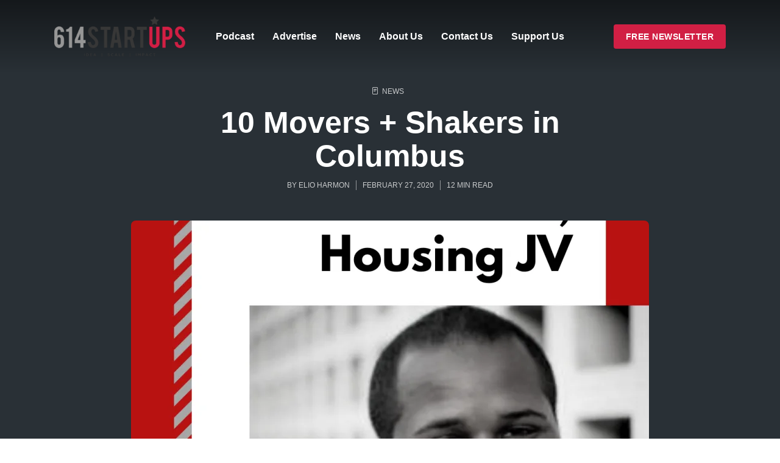

--- FILE ---
content_type: text/html; charset=UTF-8
request_url: https://614startups.com/2020-2-26-10-movers-shakers-in-columbus/
body_size: 42470
content:
<!DOCTYPE html><html lang="en-US" class="no-js no-svg"><head><script data-no-optimize="1">var litespeed_docref=sessionStorage.getItem("litespeed_docref");litespeed_docref&&(Object.defineProperty(document,"referrer",{get:function(){return litespeed_docref}}),sessionStorage.removeItem("litespeed_docref"));</script> <meta charset="UTF-8"><meta http-equiv="x-ua-compatible" content="ie=edge"><meta name="viewport" content="width=device-width, initial-scale=1"><link rel="profile" href="https://gmpg.org/xfn/11" /><meta name='robots' content='index, follow, max-image-preview:large, max-snippet:-1, max-video-preview:-1' /><style>img:is([sizes="auto" i], [sizes^="auto," i]) { contain-intrinsic-size: 3000px 1500px }</style><title>10 Movers + Shakers in Columbus - 614StartUps</title><link rel="canonical" href="https://614startups.com/2020-2-26-10-movers-shakers-in-columbus/" /><meta property="og:locale" content="en_US" /><meta property="og:type" content="article" /><meta property="og:title" content="10 Movers + Shakers in Columbus - 614StartUps" /><meta property="og:description" content="10 Movers + Shakers in Columbus By Book+StreetIf you’re as clued into the world of startups and entrepreneurs as we are, you know there’s a lot happening in the Columbus market right now. We love connecting with entrepreneurs and founders through our podcast series, but we thought: Why not write about some movers and shakers we’ve noticed in Columbus? Some we’ve met, some we haven’t… yet. So check it out, here are 10 Movers and Shakers in the Columbus Startup Scene right now." /><meta property="og:url" content="https://614startups.com/2020-2-26-10-movers-shakers-in-columbus/" /><meta property="og:site_name" content="614StartUps" /><meta property="article:publisher" content="https://www.facebook.com/614startups" /><meta property="article:published_time" content="2020-02-27T01:12:10+00:00" /><meta property="article:modified_time" content="2024-07-13T06:58:46+00:00" /><meta property="og:image" content="https://614startups.com/wp-content/uploads/2020/02/1-850x560-1.png" /><meta property="og:image:width" content="850" /><meta property="og:image:height" content="560" /><meta property="og:image:type" content="image/png" /><meta name="author" content="Elio Harmon" /><meta name="twitter:card" content="summary_large_image" /><meta name="twitter:creator" content="@614startups" /><meta name="twitter:site" content="@614startups" /><meta name="twitter:label1" content="Written by" /><meta name="twitter:data1" content="Elio Harmon" /><meta name="twitter:label2" content="Est. reading time" /><meta name="twitter:data2" content="10 minutes" /> <script type="application/ld+json" class="yoast-schema-graph">{"@context":"https://schema.org","@graph":[{"@type":"Article","@id":"https://614startups.com/2020-2-26-10-movers-shakers-in-columbus/#article","isPartOf":{"@id":"https://614startups.com/2020-2-26-10-movers-shakers-in-columbus/"},"author":{"name":"Elio Harmon","@id":"https://614startups.com/#/schema/person/e3a5df0b28283520b09f8cb243653dca"},"headline":"10 Movers + Shakers in Columbus","datePublished":"2020-02-27T01:12:10+00:00","dateModified":"2024-07-13T06:58:46+00:00","mainEntityOfPage":{"@id":"https://614startups.com/2020-2-26-10-movers-shakers-in-columbus/"},"wordCount":2057,"commentCount":0,"publisher":{"@id":"https://614startups.com/#organization"},"image":{"@id":"https://614startups.com/2020-2-26-10-movers-shakers-in-columbus/#primaryimage"},"thumbnailUrl":"https://614startups.com/wp-content/uploads/2020/02/1-850x560-1.png","keywords":["Columbus","founders","News","Startups"],"articleSection":["News"],"inLanguage":"en-US","potentialAction":[{"@type":"CommentAction","name":"Comment","target":["https://614startups.com/2020-2-26-10-movers-shakers-in-columbus/#respond"]}]},{"@type":"WebPage","@id":"https://614startups.com/2020-2-26-10-movers-shakers-in-columbus/","url":"https://614startups.com/2020-2-26-10-movers-shakers-in-columbus/","name":"10 Movers + Shakers in Columbus - 614StartUps","isPartOf":{"@id":"https://614startups.com/#website"},"primaryImageOfPage":{"@id":"https://614startups.com/2020-2-26-10-movers-shakers-in-columbus/#primaryimage"},"image":{"@id":"https://614startups.com/2020-2-26-10-movers-shakers-in-columbus/#primaryimage"},"thumbnailUrl":"https://614startups.com/wp-content/uploads/2020/02/1-850x560-1.png","datePublished":"2020-02-27T01:12:10+00:00","dateModified":"2024-07-13T06:58:46+00:00","breadcrumb":{"@id":"https://614startups.com/2020-2-26-10-movers-shakers-in-columbus/#breadcrumb"},"inLanguage":"en-US","potentialAction":[{"@type":"ReadAction","target":["https://614startups.com/2020-2-26-10-movers-shakers-in-columbus/"]}]},{"@type":"ImageObject","inLanguage":"en-US","@id":"https://614startups.com/2020-2-26-10-movers-shakers-in-columbus/#primaryimage","url":"https://614startups.com/wp-content/uploads/2020/02/1-850x560-1.png","contentUrl":"https://614startups.com/wp-content/uploads/2020/02/1-850x560-1.png","width":850,"height":560},{"@type":"BreadcrumbList","@id":"https://614startups.com/2020-2-26-10-movers-shakers-in-columbus/#breadcrumb","itemListElement":[{"@type":"ListItem","position":1,"name":"Home","item":"https://614startups.com/"},{"@type":"ListItem","position":2,"name":"10 Movers + Shakers in Columbus"}]},{"@type":"WebSite","@id":"https://614startups.com/#website","url":"https://614startups.com/","name":"614StartUps","description":"","publisher":{"@id":"https://614startups.com/#organization"},"potentialAction":[{"@type":"SearchAction","target":{"@type":"EntryPoint","urlTemplate":"https://614startups.com/?s={search_term_string}"},"query-input":{"@type":"PropertyValueSpecification","valueRequired":true,"valueName":"search_term_string"}}],"inLanguage":"en-US"},{"@type":"Organization","@id":"https://614startups.com/#organization","name":"614startups","url":"https://614startups.com/","logo":{"@type":"ImageObject","inLanguage":"en-US","@id":"https://614startups.com/#/schema/logo/image/","url":"https://614startups.com/wp-content/uploads/2022/12/614Startups-Logo-PNG.png","contentUrl":"https://614startups.com/wp-content/uploads/2022/12/614Startups-Logo-PNG.png","width":3168,"height":984,"caption":"614startups"},"image":{"@id":"https://614startups.com/#/schema/logo/image/"},"sameAs":["https://www.facebook.com/614startups","https://x.com/614startups","https://www.linkedin.com/company/614startups/?viewAsMember=true","https://www.instagram.com/614startups/","https://www.youtube.com/@614startups"]},{"@type":"Person","@id":"https://614startups.com/#/schema/person/e3a5df0b28283520b09f8cb243653dca","name":"Elio Harmon","image":{"@type":"ImageObject","inLanguage":"en-US","@id":"https://614startups.com/#/schema/person/image/","url":"https://614startups.com/wp-content/uploads/2023/01/EH-47-scaled-96x96.jpg","contentUrl":"https://614startups.com/wp-content/uploads/2023/01/EH-47-scaled-96x96.jpg","caption":"Elio Harmon"},"url":"https://614startups.com/author/elio-harmon/"}]}</script> <link rel='dns-prefetch' href='//www.googletagmanager.com' /><link rel='dns-prefetch' href='//pagead2.googlesyndication.com' /><link rel="alternate" type="application/rss+xml" title="614StartUps &raquo; Feed" href="https://614startups.com/feed/" /><link rel="alternate" type="application/rss+xml" title="614StartUps &raquo; Comments Feed" href="https://614startups.com/comments/feed/" /><link rel="alternate" type="application/rss+xml" title="614StartUps &raquo; 10 Movers + Shakers in Columbus Comments Feed" href="https://614startups.com/2020-2-26-10-movers-shakers-in-columbus/feed/" /><style id="litespeed-ccss">ul{box-sizing:border-box}.entry-content{counter-reset:footnotes}:root{--wp--preset--font-size--normal:16px;--wp--preset--font-size--huge:42px}:root{--wp--preset--aspect-ratio--square:1;--wp--preset--aspect-ratio--4-3:4/3;--wp--preset--aspect-ratio--3-4:3/4;--wp--preset--aspect-ratio--3-2:3/2;--wp--preset--aspect-ratio--2-3:2/3;--wp--preset--aspect-ratio--16-9:16/9;--wp--preset--aspect-ratio--9-16:9/16;--wp--preset--color--black:#000000;--wp--preset--color--cyan-bluish-gray:#abb8c3;--wp--preset--color--white:#ffffff;--wp--preset--color--pale-pink:#f78da7;--wp--preset--color--vivid-red:#cf2e2e;--wp--preset--color--luminous-vivid-orange:#ff6900;--wp--preset--color--luminous-vivid-amber:#fcb900;--wp--preset--color--light-green-cyan:#7bdcb5;--wp--preset--color--vivid-green-cyan:#00d084;--wp--preset--color--pale-cyan-blue:#8ed1fc;--wp--preset--color--vivid-cyan-blue:#0693e3;--wp--preset--color--vivid-purple:#9b51e0;--wp--preset--color--roogan-text:#293036;--wp--preset--color--roogan-bg:#293036;--wp--preset--gradient--vivid-cyan-blue-to-vivid-purple:linear-gradient(135deg,rgba(6,147,227,1) 0%,rgb(155,81,224) 100%);--wp--preset--gradient--light-green-cyan-to-vivid-green-cyan:linear-gradient(135deg,rgb(122,220,180) 0%,rgb(0,208,130) 100%);--wp--preset--gradient--luminous-vivid-amber-to-luminous-vivid-orange:linear-gradient(135deg,rgba(252,185,0,1) 0%,rgba(255,105,0,1) 100%);--wp--preset--gradient--luminous-vivid-orange-to-vivid-red:linear-gradient(135deg,rgba(255,105,0,1) 0%,rgb(207,46,46) 100%);--wp--preset--gradient--very-light-gray-to-cyan-bluish-gray:linear-gradient(135deg,rgb(238,238,238) 0%,rgb(169,184,195) 100%);--wp--preset--gradient--cool-to-warm-spectrum:linear-gradient(135deg,rgb(74,234,220) 0%,rgb(151,120,209) 20%,rgb(207,42,186) 40%,rgb(238,44,130) 60%,rgb(251,105,98) 80%,rgb(254,248,76) 100%);--wp--preset--gradient--blush-light-purple:linear-gradient(135deg,rgb(255,206,236) 0%,rgb(152,150,240) 100%);--wp--preset--gradient--blush-bordeaux:linear-gradient(135deg,rgb(254,205,165) 0%,rgb(254,45,45) 50%,rgb(107,0,62) 100%);--wp--preset--gradient--luminous-dusk:linear-gradient(135deg,rgb(255,203,112) 0%,rgb(199,81,192) 50%,rgb(65,88,208) 100%);--wp--preset--gradient--pale-ocean:linear-gradient(135deg,rgb(255,245,203) 0%,rgb(182,227,212) 50%,rgb(51,167,181) 100%);--wp--preset--gradient--electric-grass:linear-gradient(135deg,rgb(202,248,128) 0%,rgb(113,206,126) 100%);--wp--preset--gradient--midnight:linear-gradient(135deg,rgb(2,3,129) 0%,rgb(40,116,252) 100%);--wp--preset--font-size--small:12.8px;--wp--preset--font-size--medium:20px;--wp--preset--font-size--large:28.8px;--wp--preset--font-size--x-large:42px;--wp--preset--font-size--normal:16px;--wp--preset--font-size--huge:38.4px;--wp--preset--spacing--20:0.44rem;--wp--preset--spacing--30:0.67rem;--wp--preset--spacing--40:1rem;--wp--preset--spacing--50:1.5rem;--wp--preset--spacing--60:2.25rem;--wp--preset--spacing--70:3.38rem;--wp--preset--spacing--80:5.06rem;--wp--preset--shadow--natural:6px 6px 9px rgba(0, 0, 0, 0.2);--wp--preset--shadow--deep:12px 12px 50px rgba(0, 0, 0, 0.4);--wp--preset--shadow--sharp:6px 6px 0px rgba(0, 0, 0, 0.2);--wp--preset--shadow--outlined:6px 6px 0px -3px rgba(255, 255, 255, 1), 6px 6px rgba(0, 0, 0, 1);--wp--preset--shadow--crisp:6px 6px 0px rgba(0, 0, 0, 1)}[class^="rf"],[class*=" rf-"]{font-family:"roogan-font"!important;speak:none;font-style:normal;font-weight:400;font-variant:normal;text-transform:none;line-height:1;-webkit-font-smoothing:antialiased;-moz-osx-font-smoothing:grayscale}.rf-chevron-up:before{content:""}.rf-menu:before{content:""}.rf-play:before{content:""}.rf-triangle-down:before{content:""}@-ms-viewport{width:device-width}html{font-family:sans-serif;-webkit-text-size-adjust:100%;-ms-text-size-adjust:100%;-webkit-box-sizing:border-box;box-sizing:border-box;box-sizing:border-box;-ms-overflow-style:scrollbar}*,*::before,*::after{-webkit-box-sizing:inherit;box-sizing:inherit}body{margin:0;-moz-osx-font-smoothing:grayscale;-webkit-font-smoothing:antialiased;background:var(--color-bg);color:var(--color-txt);font-family:var(--main-font);font-weight:var(--main-font-weight);font-style:var(--main-font-style);font-size:var(--font-size-p);line-height:var(--line-height-p)}article,header,nav{display:block}a{color:var(--color-txt);background-color:#fff0;text-decoration:none}img{border:0;max-width:100%;height:auto;vertical-align:middle;-o-object-fit:cover;object-fit:cover}ul{margin:0;padding:0;list-style:none}.container{width:100%;margin-right:auto;margin-left:auto;padding-right:15px;padding-left:15px;max-width:349px}.row{display:-webkit-box;display:-ms-flexbox;display:flex;-ms-flex-wrap:wrap;flex-wrap:wrap;margin-right:-7.5px;margin-left:-7.5px}.col-lg-8,.col-lg-7,.col-lg-5,.col-md-7,.col-md-5,.col,.col-12{position:relative;width:100%;min-height:1px}.col{-ms-flex-preferred-size:0;flex-basis:0%;-webkit-box-flex:1;-ms-flex-positive:1;flex-grow:1;max-width:100%}.col-12{-webkit-box-flex:0;-ms-flex:0 0 100%;flex:0 0 100%;max-width:100%}.col,[class*=col-]{padding-right:7.5px;padding-left:7.5px}.d-none{display:none!important}.d-block{display:block!important}.d-flex{display:-webkit-box!important;display:-ms-flexbox!important;display:flex!important}.flex-wrap{-ms-flex-wrap:wrap!important;flex-wrap:wrap!important}.justify-content-end{-webkit-box-pack:end!important;-ms-flex-pack:end!important;justify-content:flex-end!important}.justify-content-center{-webkit-box-pack:center!important;-ms-flex-pack:center!important;justify-content:center!important}.align-items-center{-webkit-box-align:center!important;-ms-flex-align:center!important;align-items:center!important}.roogan-section,.header-main{margin-bottom:20px}p{margin-bottom:20px}.header-main-slot-r li span,.header-main-slot-r li a{margin-right:10px}.header-main-slot-c nav,.header-main-slot-c li a{margin-right:10px}.entry-meta span,.entry-meta a,.entry-category a{will-change:color}.roogan-menu-donate li a{display:-webkit-inline-box;display:-ms-inline-flexbox;display:inline-flex;-webkit-box-align:center;-ms-flex-align:center;align-items:center;-webkit-box-pack:center;-ms-flex-pack:center;justify-content:center;border:none}.roogan-menu-donate li a{font-size:1.4rem;line-height:1.2;height:40px;padding:0 20px;border-radius:4px}.roogan-menu-donate li a{background:var(--color-acc);color:var(--color-bg);border:none}html{font-size:62.5%}html,html a{-webkit-font-smoothing:antialiased}h1,h5,.h3{color:var(--color-h);font-family:var(--h-font);font-weight:var(--h-font-weight);font-style:var(--h-font-style)}h1{margin-top:0;margin-bottom:0;line-height:1.1}.h3{line-height:1.2;margin-top:0;margin-bottom:0}h5{line-height:1.3;margin-top:0;margin-bottom:0}p{margin-top:0}.entry-content p a{-webkit-box-shadow:0 1px 0 var(--color-txt-05);box-shadow:0 1px 0 var(--color-txt-05)}.clearfix::after{content:"";clear:both;display:table}.pos--relative{position:relative}.z-index--20{z-index:20}:root{--space-unit:10px;--space-xxxs:calc(0.25 * var(--space-unit));--space-xxs:calc(0.375 * var(--space-unit));--space-xs:calc(0.5 * var(--space-unit));--space-sm:calc(0.75 * var(--space-unit));--space-md:calc(1.25 * var(--space-unit));--space-lg:calc(2 * var(--space-unit));--space-xl:calc(4 * var(--space-unit));--space-xxl:calc(5 * var(--space-unit));--space-xxxl:calc(7 * var(--space-unit))}.mt--lg,.mt--xl{margin-top:var(--space-md)}.mb--md{margin-bottom:var(--space-md)}.inner--padding-xl{padding:60px 0 60px}.row .p-l-50{padding-left:0}.header-main nav:last-child{margin:0;margin-right:0!important}.roogan-header nav>ul>li:last-child>a,.roogan-header .roogan-menu-donate>li:last-child>a{margin:0}.header-main-slot-r .roogan-menu-donate a{margin-right:10px}.roogan-site-branding .site-title{line-height:1}.roogan-header .header-main-slot-r>*{margin-right:20px!important}.roogan-header .header-main-slot-r>*:last-child{margin-right:0px!important}.header-main .container>.row,.header-sticky .container>.row{height:100%;-webkit-box-align:center;-ms-flex-align:center;align-items:center}.roogan-header-no-margin .header-main{margin:0}.roogan-header-indent .header-main{background:#fff0}.roogan-header-no-margin .header-main:after{content:"";position:absolute;left:0;top:0;height:var(--header-height);width:100%;background:-webkit-gradient(linear,left top,left bottom,from(rgb(0 0 0/.5)),to(transparent));background:linear-gradient(180deg,rgb(0 0 0/.5),transparent);z-index:-1}.roogan-header-indent .header-main{z-index:9999;position:relative}.header-sticky{position:fixed;top:0;left:0;width:100%;will-change:transform;-webkit-transform:translateY(-200px);transform:translateY(-200px);z-index:99995;-webkit-box-shadow:0 0 10px rgb(0 0 0/.1);box-shadow:0 0 10px rgb(0 0 0/.1)}.header-sticky .roogan-menu-donate li a{color:var(--color-header-sticky-bg)}.roogan-menu,.roogan-menu-action{display:-webkit-box;display:-ms-flexbox;display:flex}.roogan-header ul{display:-webkit-box;display:-ms-flexbox;display:flex;-webkit-box-align:center;-ms-flex-align:center;align-items:center;-webkit-box-flex:0;-ms-flex:0 0 auto;flex:0 0 auto;list-style:none;margin:0;padding:0}.roogan-header li{position:relative}.header-middle nav>ul>li>a{height:40px;display:-webkit-box;display:-ms-flexbox;display:flex;-webkit-box-align:center;-ms-flex-align:center;align-items:center}.header-middle .roogan-menu>li>a,.roogan-menu-action a{height:40px;display:-webkit-box;display:-ms-flexbox;display:flex;-webkit-box-align:center;-ms-flex-align:center;align-items:center;white-space:nowrap}.roogan-menu-action a{display:-webkit-box;display:-ms-flexbox;display:flex;-webkit-box-align:center;-ms-flex-align:center;align-items:center}.header-sticky .header-main-slot-r div{margin-right:0!important}.header-sticky .header-main-slot-r div ul{margin-right:20px!important}.header-sticky .header-main-slot-r div ul:last-child{margin-right:0!important}.roogan-hamburger .rf{font-size:2.4rem;margin-top:3px;margin-left:4px}.roogan-menu-action.roogan-hamburger .hamburger-sub-menu{left:auto;right:0;width:300px;position:absolute;-webkit-box-shadow:0 5px 10px 0 rgb(0 0 0/.1);box-shadow:0 5px 10px 0 rgb(0 0 0/.1);background:var(--color-bg);color:var(--color-txt);z-index:20;-webkit-box-orient:vertical;-webkit-box-direction:normal;-ms-flex-direction:column;flex-direction:column;-webkit-box-pack:start;-ms-flex-pack:start;justify-content:start;-webkit-box-align:start;-ms-flex-align:start;align-items:start;padding:15px 0 15px 0;border-radius:4px;margin-top:4px;display:none}.roogan-menu-action.roogan-hamburger .hamburger-sub-menu li{width:100%}.roogan-menu-action.roogan-hamburger .hamburger-sub-menu a{color:var(--color-txt);margin:0 15px 0 15px;padding:5px 15px 5px 15px;line-height:1.45;position:relative;min-height:40px;display:-webkit-box;display:-ms-flexbox;display:flex;-webkit-box-align:center;-ms-flex-align:center;align-items:center;-webkit-box-pack:justify;-ms-flex-pack:justify;justify-content:space-between}.roogan-menu-action.roogan-hamburger .hamburger-sub-menu .roogan-has-sub-menu{display:none;position:absolute;right:20px;top:4px;z-index:21;margin:0;height:30px;width:30px;-webkit-box-align:center;-ms-flex-align:center;align-items:center;-webkit-box-pack:center;-ms-flex-pack:center;justify-content:center;text-align:center}.roogan-menu-donate li a:before{font-family:"roogan-font";margin-right:5px;font-weight:400;font-size:2rem}.roogan-menu-donate.roogan-menu-action li{margin-right:10px}.roogan-menu-donate.roogan-menu-action li:last-child{margin-right:0}.roogan-menu-subscribe li a::before{font-family:"roogan-font";font-size:3.4rem;color:var(--color-txt)}.roogan-menu-subscribe li a{display:-webkit-box;display:-ms-flexbox;display:flex;-webkit-box-align:center;-ms-flex-align:center;align-items:center}.roogan-menu-subscribe{-webkit-box-align:center;-ms-flex-align:center;align-items:center}.roogan-menu-subscribe li a[href*=http]::before{content:""}.roogan-menu-subscribe li a[href*="spotify.com"]::before{content:""}.roogan-menu-subscribe li a[href*="apple.com"]::before{content:""}.roogan-menu-subscribe li a[href*="youtube."]::before{content:""}.roogan-menu-subscribe li{margin:0 5px}.roogan-menu-subscribe li:last-child{margin-right:0}.roogan-menu-subscribe li:first-child{margin-left:0}.roogan-menu-subscribe li a::before{margin-right:3px;font-weight:400}.roogan-section{color:var(--color-txt);background:var(--color-bg)}.rogan-section-gradient{min-height:100px}.entry-category{line-height:1.2;display:-webkit-inline-box;display:-ms-inline-flexbox;display:inline-flex;-ms-flex-wrap:wrap;flex-wrap:wrap}.entry-category a{font-size:1.2rem;text-transform:uppercase;line-height:1.2;margin-right:10px;margin-bottom:2px;color:var(--color-acc);display:-webkit-inline-box;display:-ms-inline-flexbox;display:inline-flex;-webkit-box-align:center;-ms-flex-align:center;align-items:center}.entry-meta{font-size:1.2rem;line-height:1.2;text-transform:uppercase}.entry-meta span,.entry-meta a{font-size:1.2rem;line-height:1.2;color:var(--color-txt-05)}.entry-meta>span{margin-right:10px;display:-webkit-inline-box;display:-ms-inline-flexbox;display:inline-flex;-webkit-box-align:center;-ms-flex-align:center;align-items:center;-ms-flex-wrap:wrap;flex-wrap:wrap}.entry-meta>span:after{content:"";display:-webkit-inline-box;display:-ms-inline-flexbox;display:inline-flex;height:16px;width:1px;background:var(--color-txt-025);margin-left:10px}.entry-meta>span:last-child{margin-right:0}.entry-meta>span:last-child:after{display:none}.entry-media{position:relative;z-index:2}.entry-media img{border-radius:4px;position:relative;z-index:2;width:100%;-o-object-fit:cover;object-fit:cover}.entry-media img{border-radius:4px}.entry-media-br-6 img{border-radius:4px}a.roogan-button-play{display:-webkit-inline-box;display:-ms-inline-flexbox;display:inline-flex;-webkit-box-align:center;-ms-flex-align:center;align-items:center}.roogan-button-play{color:#293036}.roogan-button-play i{background-color:#FFF;-webkit-box-shadow:0 5px 10px 0 rgb(0 0 0/.1);box-shadow:0 5px 10px 0 rgb(0 0 0/.1);display:-webkit-box;display:-ms-flexbox;display:flex;-webkit-box-align:center;-ms-flex-align:center;align-items:center;-webkit-box-pack:center;-ms-flex-pack:center;justify-content:center;border-radius:50%;color:#293036}.roogan-button-play i+span{margin-left:15px}.roogan-button-play-acc i{background-color:var(--color-acc);color:#FFF}.roogan-button-play span{font-family:var(--button-font);font-weight:var(--button-font-weight);color:var(--color-txt);font-size:1.6rem}.roogan-button-play-medium i{height:40px;width:40px;font-size:2.4rem}.roogan-button-play-medium i+span{margin-left:10px;font-size:1.2rem}.roogan-button-play-medium i.rf-play:before{margin-right:-2px}.entry-title{-ms-word-wrap:break-word;word-wrap:break-word}.roogan-is-podcast .entry-category a:first-child:before{font-family:"roogan-font";content:"";margin-right:3px;font-size:1.6rem;margin-top:-1px}.entry-category a:first-child:before{font-family:"roogan-font";content:"";margin-right:3px;font-size:1.6rem}[data-color=overlay] .entry-meta span{color:rgb(255 255 255/.75)}[data-color=overlay] .entry-meta a,[data-color=overlay] .entry-category a{color:rgb(255 255 255/.75)}[data-color=overlay] .entry-meta span:after{background:rgb(255 255 255/.5)}[data-color=overlay] .h0,[data-color=overlay] .roogan-button-play span{color:#FFF}[data-color=overlay] a{color:rgb(255 255 255/.75)}[data-color=overlay] ::-webkit-input-placeholder{color:#FFF}[data-color=overlay] :-ms-input-placeholder{color:#FFF}[data-color=overlay] ::-moz-placeholder{color:#FFF}[data-color=overlay] ::-ms-input-placeholder{color:#FFF}.roogan-header-indent .header-main{margin-bottom:calc(-1*var(--header-height-responsive-sm))}.roogan-header-indent .roogan-header+.roogan-section .inner--padding-xl{padding-top:calc(var(--header-height-responsive-sm) + 0.15*var(--header-height-responsive-sm));padding-bottom:calc(var(--header-height-responsive-sm) - 0.25*var(--header-height-responsive-sm))}.roogan-subscribe-single .roogan-menu-subscribe li a::before{font-size:2.8rem;margin-right:3px}.roogan-content-podcast .roogan-subscribe-single{margin-bottom:20px}.roogan-subscribe-single .roogan-menu a{font-family:var(--main-font);font-size:1.8rem;padding:5px 15px 5px 10px;border:1px solid var(--color-txt-025);border-radius:4px;height:40px}.roogan-subscribe-single .roogan-menu span{font-size:1.4rem}.roogan-share-wrapper{background:var(--color-txt-005);padding:30px 40px;border-radius:4px}body .meks_ess a{max-width:50%;margin-right:10px;margin-left:0;font-size:1.6rem;height:36px;line-height:36px;margin-top:0!important;min-width:auto}body .meks_ess a:last-child{margin-right:0}body .meks_ess_share_label h5{margin-bottom:10px;margin-top:0}body .meks_ess{margin-bottom:0}.roogan-play-current{opacity:0;display:none!important}.roogan-player-action ul{list-style:none;margin:0;padding:0}.roogan-player-action .roogan-menu-subscribe,.roogan-player-action .roogan-share-wrapper{display:none;position:absolute;bottom:4px;right:0;color:#000;background:#fff;width:170px;border-radius:25px;z-index:101;padding:10px 45px 10px 20px;-webkit-box-shadow:0 5px 10px rgb(0 0 0/.25);box-shadow:0 5px 10px rgb(0 0 0/.25)}.roogan-player-action .roogan-menu-subscribe{display:none!important}.roogan-player-action .roogan-menu-subscribe a{padding:0;font-size:1.4rem}.roogan-player-action .roogan-menu-subscribe li a::before{line-height:1.4;font-size:2.4rem;margin-left:-4px}.roogan-player-action li{margin:0;font-size:1.4rem;line-height:1.6;text-align:left}.roogan-player-action .roogan-menu-subscribe a,.roogan-player-action .roogan-share-wrapper a{display:-webkit-inline-box;display:-ms-inline-flexbox;display:inline-flex;-webkit-box-align:center;-ms-flex-align:center;align-items:center;line-height:1.3;font-size:1.4rem}.roogan-player-action .roogan-share-wrapper{padding:10px 10px 10px 20px;text-align:center}.roogan-player-action .roogan-share-wrapper .meks_ess{all:unset;display:-webkit-box;display:-ms-flexbox;display:flex;-ms-flex-wrap:wrap;flex-wrap:wrap;-webkit-box-orient:vertical;-webkit-box-direction:normal;-ms-flex-direction:column;flex-direction:column;-webkit-box-pack:start;-ms-flex-pack:start;justify-content:start}.roogan-player-action .roogan-share-wrapper .meks_ess a{all:unset;width:auto;display:-webkit-box;display:-ms-flexbox;display:flex;-webkit-box-align:center;-ms-flex-align:center;align-items:center;font-size:1.4rem;line-height:1.8;margin:0!important;padding:0;height:33px}.roogan-player-action .roogan-share-wrapper .meks_ess a span{display:block}.roogan-player-action .roogan-share-wrapper .meks_ess_share_label{display:none}.roogan-player-action .roogan-menu-subscribe,.roogan-player-action .roogan-share-wrapper{border-radius:4px}:root{--gallery-block--gutter-size:16px}.roogan-goto-top{position:fixed;background:var(--color-txt-01);z-index:1041;display:none;font-size:2.4rem;padding:1px 0;text-align:center;right:15px;bottom:15px;width:40px;height:40px;line-height:40px}@media (min-width:450px){.container{padding-right:15px;padding-left:15px}.container{max-width:364px}.row{margin-right:-7.5px;margin-left:-7.5px}.col,[class*=col-]{padding-right:7.5px;padding-left:7.5px}}@media only screen and (min-width:450px){.roogan-button-play-medium i{height:50px;width:50px;font-size:3rem}.roogan-button-play-medium i+span{margin-left:12px;font-size:1.2rem}}@media (min-width:600px){.container{padding-right:30px;padding-left:30px}.container{max-width:758px}.row{margin-right:-15px;margin-left:-15px}.col-md-5{-webkit-box-flex:0;-ms-flex:0 0 41.6666666667%;flex:0 0 41.6666666667%;max-width:41.6666666667%}.col-md-7{-webkit-box-flex:0;-ms-flex:0 0 58.3333333333%;flex:0 0 58.3333333333%;max-width:58.3333333333%}.col,[class*=col-]{padding-right:15px;padding-left:15px}}@media only screen and (min-width:600px){.roogan-section,.header-main{margin-bottom:30px}p{margin-bottom:30px}.mt--lg,.mt--xl{margin-top:var(--space-md)}.mb--md{margin-bottom:var(--space-md)}.row .p-l-50{padding-left:15px}.entry-media img{border-radius:6px}.entry-media img{border-radius:6px}.entry-media-br-6 img{border-radius:6px}.roogan-button-play span{font-size:1.8rem}.roogan-button-play-medium i+span{margin-left:15px;font-size:1.4rem}.roogan-button-play-medium i.rf-play:before{margin-right:-3px}.roogan-header-indent .header-main{margin-bottom:calc(-1*var(--header-height-responsive-md))}.roogan-header-indent .roogan-header+.roogan-section .inner--padding-xl{padding-top:calc(var(--header-height-responsive-md) + 0.15*var(--header-height-responsive-md));padding-bottom:calc(var(--header-height-responsive-md) - 0.25*var(--header-height-responsive-md))}.roogan-content-podcast .roogan-subscribe-single{margin-bottom:40px}.roogan-goto-top{right:20px;bottom:20px;width:45px;height:45px;line-height:45px}}@media (min-width:989px){.container{padding-right:30px;padding-left:30px}.container{max-width:1202px}.row{margin-right:-15px;margin-left:-15px}.col-lg-5{-webkit-box-flex:0;-ms-flex:0 0 41.6666666667%;flex:0 0 41.6666666667%;max-width:41.6666666667%}.col-lg-7{-webkit-box-flex:0;-ms-flex:0 0 58.3333333333%;flex:0 0 58.3333333333%;max-width:58.3333333333%}.col-lg-8{-webkit-box-flex:0;-ms-flex:0 0 66.6666666667%;flex:0 0 66.6666666667%;max-width:66.6666666667%}.col,[class*=col-]{padding-right:15px;padding-left:15px}.d-lg-none{display:none!important}.d-lg-block{display:block!important}.d-lg-flex{display:-webkit-box!important;display:-ms-flexbox!important;display:flex!important}}@media only screen and (min-width:989px){.roogan-section,.header-main{margin-bottom:30px}p{margin-bottom:40px}.header-main-slot-r li span,.header-main-slot-r li a{margin-right:30px}.header-main-slot-c nav,.header-main-slot-c li a{margin-right:30px}.mt--lg{margin-top:var(--space-lg)}.mt--xl{margin-top:var(--space-xl)}.mb--md{margin-bottom:var(--space-md)}.inner--padding-xl{padding:100px 0 100px}.row .p-l-50{padding-left:50px}.entry-meta{line-height:1.4}.entry-meta span,.entry-meta a{line-height:1.4}.entry-media img{border-radius:8px}.entry-media img{border-radius:8px}.entry-media-br-6 img{border-radius:6px}.roogan-button-play-medium i{height:60px;width:60px;font-size:3.4rem}.roogan-header-indent .header-main{margin-bottom:calc(-1*var(--header-height))}.roogan-header-indent .roogan-header+.roogan-section .inner--padding-xl{padding-top:calc(var(--header-height) + 0.15*var(--header-height));padding-bottom:calc(var(--header-height) - 0.25*var(--header-height))}}@media (min-width:1102px){.container{padding-right:50px;padding-left:50px}.row{margin-right:-25px;margin-left:-25px}.col,[class*=col-]{padding-right:25px;padding-left:25px}}@media only screen and (min-width:1102px){.roogan-section,.header-main{margin-bottom:50px}.header-main-slot-r li span,.header-main-slot-r li a{margin-right:30px}.header-main-slot-c nav,.header-main-slot-c li a{margin-right:30px}.roogan-goto-top{right:20px;bottom:120px;width:50px;height:50px;line-height:50px}}@media (max-width:989px){.roogan-menu-donate li a{padding:0 10px}.roogan-menu-donate li a:before{margin-right:0}.header-mobile .roogan-hamburger,.header-main-slot-r li a.roogan-open-responsive-menu,.header-main-slot-r li a.roogan-open-responsive-menu span{margin-right:0}.wa-2 .h0{font-size:3rem}.rogan-section-gradient{min-height:initial}.roogan-header .header-main-slot-r>*{margin-right:0!important}}@media (max-width:800px){.entry-title.h0{font-size:4rem}.roogan-subscribe-single .roogan-menu span{display:none}.roogan-subscribe-single .roogan-menu-subscribe li a::before{margin-right:0}.roogan-subscribe-single .roogan-menu a{width:40px;padding:0;-webkit-box-pack:center;-ms-flex-pack:center;justify-content:center}.roogan-subscribe-single .roogan-menu-subscribe li a::before{font-size:2rem}}@media (max-width:700px){.mb--mb-sm{margin-bottom:15px}.entry-title.h0{font-size:2.8rem}}@media (max-width:600px){.roogan-subscribe-single .roogan-menu span{display:none}.roogan-subscribe-single .roogan-menu a{width:40px;text-align:center;-webkit-box-pack:center;-ms-flex-pack:center;justify-content:center;padding:0}.roogan-subscribe-single .roogan-menu-subscribe li a::before{margin-right:0}.roogan-subscribe-single .roogan-menu-subscribe li{margin-bottom:0}.header-sticky .header-main-slot-r div ul{margin-right:0!important}}@media (max-width:599px){.roogan-menu-donate li a:before{display:none}.roogan-menu-donate li a{height:32px}.row .p-l-50{padding-left:7.5px}}@media (max-width:450px){.roogan-subscribe-single .roogan-menu a{width:32px;height:32px}.roogan-menu-action.roogan-hamburger .hamburger-sub-menu{right:-7.5px}}:root{--main-font:'PT Sans', Arial, sans-serif;--main-font-weight:400;--h-font:'Rubik', Arial, sans-serif;--h-font-weight:600;--button-font:'PT Sans', Arial, sans-serif;--button-font-weight:700;--color-txt:#293036;--color-bg:#ffffff;--color-acc:#d11f44;--color-h:#293036;--color-meta:rgba(41,48,54,0.5);--color-button:#293036;--color-button-border:rgba(41,48,54,0.8);--color-button-border-05:rgba(41,48,54,0.5);--color-txt-075:rgba(41,48,54,0.75);--color-txt-05:rgba(41,48,54,0.5);--color-txt-025:rgba(41,48,54,0.25);--color-txt-01:rgba(41,48,54,0.1);--color-txt-005:rgba(41,48,54,0.05);--color-player-bg:#1e2225;--color-player-025:rgba(255,255,255,0.25);--font-size-p:1.6rem;--line-height-p:1.625;--font-size-small:1.4rem;--line-height-small:1.4;--font-size-nav:1.6rem;--font-size-p-large:1.8rem;--header-height:120px;--header-height-responsive-sm:60px;--header-height-responsive-md:80px;--content-post:556px;--content-podcast:556px}.roogan-header{--nav-font:'PT Sans', Arial, sans-serif;--nav-font-weight:700;--color-header-middle-txt:#FFF;--color-header-middle-txt-05:rgba(255,255,255,0.5);--color-header-middle-txt-075:rgba(255,255,255,0.75);--color-header-middle-acc:var(--color-header-middle-txt-075);font-size:1.6rem}.roogan-header{font-family:var(--nav-font);font-weight:var(--nav-font-weight)}.header-main{background:#293036}.header-main,.header-main .header-middle a,.header-mobile a{color:var(--color-header-middle-txt)}.header-sticky{--color-header-sticky-bg:#ffffff;--color-header-sticky-txt:#293036;--color-header-sticky-05:rgba(41,48,54,0.5)}.header-sticky{background-color:var(--color-header-sticky-bg)}.header-sticky,.header-sticky a,.header-sticky .roogan-hamburger>li>a{color:var(--color-header-sticky-txt)}.rogan-section-gradient{background:#293036}body{font-size:1.6rem}.h0{font-size:clamp(2.6rem,6vw,5.0rem)}h1{font-size:clamp(2.6rem,3vw,4.2rem)}.h3{font-size:clamp(2.2rem,2vw,2.8rem)}h5{font-size:clamp(1.8rem,3vw,2.0rem)}.header-mobile>.container,.header-sticky .header-middle>.container{height:60px}@media (min-width:600px){.header-mobile>.container,.header-sticky .header-middle>.container{height:80px}}@media (min-width:989px){.header-main .header-middle>.container{height:120px}.header-sticky .header-middle>.container{height:90px}}.roogan-header .site-title a{text-transform:none}.roogan-header li a{text-transform:none}.entry-title{text-transform:none}h1,h5{text-transform:none}.roogan-menu-donate li a,.roogan-button-play span{text-transform:uppercase;letter-spacing:.5px}body .meks-ap ul a{color:#293036}body .meks-ap a{color:#fff}.roogan-content-podcast{max-width:556px}@media (min-width:1102px){.roogan-content-podcast{max-width:576px}}@media (min-width:989px){.size-roogan-single-podcast-2{height:430px!important}}.meks-ap-toggle span{display:none}[class*=" apf-"]{font-family:"audioplayer-font"!important;speak:none;font-style:normal;font-weight:400;font-variant:normal;text-transform:none;line-height:1;-webkit-font-smoothing:antialiased;-moz-osx-font-smoothing:grayscale}.apf-maximize:before{content:"꤆"}.meks-ap a{color:#FFF}:root{--player-original-bg-color:#000}.meks_ess .socicon-facebook{background:#3e5b98}.meks_ess .socicon-facebook:before{content:""}.meks_ess .socicon-twitter{background:#222}.meks_ess .socicon-twitter:before{content:""}.meks_ess .socicon-reddit{background:#e74a1e}.meks_ess .socicon-reddit:before{content:""}.meks_ess .socicon-mail{background:#000}.meks_ess .socicon-mail:before{content:""}.meks_ess{display:-webkit-box;display:-webkit-flex;display:-ms-flexbox;display:flex;flex-wrap:wrap;text-align:center;padding:0;margin:0 0 20px 0;-webkit-box-pack:justify;-webkit-justify-content:space-between;-ms-flex-pack:justify;justify-content:space-between;position:relative;top:-5px}body .meks_ess .meks_ess-item{font-style:normal;text-decoration:none!important;font-family:inherit;color:#FFF;font-size:16px;-webkit-box-flex:1;-webkit-flex:1;-ms-flex:1;flex:1;max-width:100%;min-width:40px;height:40px;line-height:40px;margin-right:5px;margin-top:5px!important;box-shadow:none!important;border:0}.meks_ess .meks_ess-item:before{font-family:"socicon"!important;font-style:normal!important;font-size:14px;font-weight:normal!important;font-variant:normal!important;text-transform:none!important;-webkit-font-smoothing:antialiased;-moz-osx-font-smoothing:grayscale;display:inline-block;font-size:inherit;text-rendering:auto}.meks_ess .meks_ess-item span{font-family:inherit;position:relative;top:-1px;margin-left:8px}.meks_ess.no-labels span{display:none}.meks_ess.rounded.no-labels .meks_ess-item{border-radius:20px;min-width:100px}.meks_ess.rounded .meks_ess-item{border-radius:20px;min-width:140px}:focus{outline:0}.ekit-wid-con .ekit-review-card--date,.ekit-wid-con .ekit-review-card--desc{grid-area:date}.ekit-wid-con .ekit-review-card--image{width:60px;height:60px;grid-area:thumbnail;min-width:60px;border-radius:50%;background-color:#eae9f7;display:-webkit-box;display:-ms-flexbox;display:flex;-webkit-box-pack:center;-ms-flex-pack:center;justify-content:center;-webkit-box-align:center;-ms-flex-align:center;align-items:center;padding:1rem;position:relative}.ekit-wid-con .ekit-review-card--thumbnail{grid-area:thumbnail;padding-right:1rem}.ekit-wid-con .ekit-review-card--name{grid-area:name;font-size:14px;font-weight:700;margin:0 0 .25rem 0}.ekit-wid-con .ekit-review-card--stars{grid-area:stars;color:#f4be28;font-size:13px;line-height:20px}.ekit-wid-con .ekit-review-card--comment{grid-area:comment;font-size:16px;line-height:22px;font-weight:400;color:#32323d}.ekit-wid-con .ekit-review-card--actions{grid-area:actions}.ekit-wid-con .ekit-review-card--posted-on{display:-webkit-box;display:-ms-flexbox;display:flex;grid-area:posted-on}</style><link rel="preload" data-asynced="1" data-optimized="2" as="style" onload="this.onload=null;this.rel='stylesheet'" href="https://614startups.com/wp-content/litespeed/ucss/9717011e09104d8767be81f7e4f65712.css?ver=a22ee" /><script data-optimized="1" type="litespeed/javascript" data-src="https://614startups.com/wp-content/plugins/litespeed-cache/assets/js/css_async.min.js"></script> <style id='classic-theme-styles-inline-css' type='text/css'>/*! This file is auto-generated */
.wp-block-button__link{color:#fff;background-color:#32373c;border-radius:9999px;box-shadow:none;text-decoration:none;padding:calc(.667em + 2px) calc(1.333em + 2px);font-size:1.125em}.wp-block-file__button{background:#32373c;color:#fff;text-decoration:none}</style><style id='global-styles-inline-css' type='text/css'>:root{--wp--preset--aspect-ratio--square: 1;--wp--preset--aspect-ratio--4-3: 4/3;--wp--preset--aspect-ratio--3-4: 3/4;--wp--preset--aspect-ratio--3-2: 3/2;--wp--preset--aspect-ratio--2-3: 2/3;--wp--preset--aspect-ratio--16-9: 16/9;--wp--preset--aspect-ratio--9-16: 9/16;--wp--preset--color--black: #000000;--wp--preset--color--cyan-bluish-gray: #abb8c3;--wp--preset--color--white: #ffffff;--wp--preset--color--pale-pink: #f78da7;--wp--preset--color--vivid-red: #cf2e2e;--wp--preset--color--luminous-vivid-orange: #ff6900;--wp--preset--color--luminous-vivid-amber: #fcb900;--wp--preset--color--light-green-cyan: #7bdcb5;--wp--preset--color--vivid-green-cyan: #00d084;--wp--preset--color--pale-cyan-blue: #8ed1fc;--wp--preset--color--vivid-cyan-blue: #0693e3;--wp--preset--color--vivid-purple: #9b51e0;--wp--preset--color--roogan-text: #293036;--wp--preset--color--roogan-bg: #293036;--wp--preset--gradient--vivid-cyan-blue-to-vivid-purple: linear-gradient(135deg,rgba(6,147,227,1) 0%,rgb(155,81,224) 100%);--wp--preset--gradient--light-green-cyan-to-vivid-green-cyan: linear-gradient(135deg,rgb(122,220,180) 0%,rgb(0,208,130) 100%);--wp--preset--gradient--luminous-vivid-amber-to-luminous-vivid-orange: linear-gradient(135deg,rgba(252,185,0,1) 0%,rgba(255,105,0,1) 100%);--wp--preset--gradient--luminous-vivid-orange-to-vivid-red: linear-gradient(135deg,rgba(255,105,0,1) 0%,rgb(207,46,46) 100%);--wp--preset--gradient--very-light-gray-to-cyan-bluish-gray: linear-gradient(135deg,rgb(238,238,238) 0%,rgb(169,184,195) 100%);--wp--preset--gradient--cool-to-warm-spectrum: linear-gradient(135deg,rgb(74,234,220) 0%,rgb(151,120,209) 20%,rgb(207,42,186) 40%,rgb(238,44,130) 60%,rgb(251,105,98) 80%,rgb(254,248,76) 100%);--wp--preset--gradient--blush-light-purple: linear-gradient(135deg,rgb(255,206,236) 0%,rgb(152,150,240) 100%);--wp--preset--gradient--blush-bordeaux: linear-gradient(135deg,rgb(254,205,165) 0%,rgb(254,45,45) 50%,rgb(107,0,62) 100%);--wp--preset--gradient--luminous-dusk: linear-gradient(135deg,rgb(255,203,112) 0%,rgb(199,81,192) 50%,rgb(65,88,208) 100%);--wp--preset--gradient--pale-ocean: linear-gradient(135deg,rgb(255,245,203) 0%,rgb(182,227,212) 50%,rgb(51,167,181) 100%);--wp--preset--gradient--electric-grass: linear-gradient(135deg,rgb(202,248,128) 0%,rgb(113,206,126) 100%);--wp--preset--gradient--midnight: linear-gradient(135deg,rgb(2,3,129) 0%,rgb(40,116,252) 100%);--wp--preset--font-size--small: 12.8px;--wp--preset--font-size--medium: 20px;--wp--preset--font-size--large: 28.8px;--wp--preset--font-size--x-large: 42px;--wp--preset--font-size--normal: 16px;--wp--preset--font-size--huge: 38.4px;--wp--preset--spacing--20: 0.44rem;--wp--preset--spacing--30: 0.67rem;--wp--preset--spacing--40: 1rem;--wp--preset--spacing--50: 1.5rem;--wp--preset--spacing--60: 2.25rem;--wp--preset--spacing--70: 3.38rem;--wp--preset--spacing--80: 5.06rem;--wp--preset--shadow--natural: 6px 6px 9px rgba(0, 0, 0, 0.2);--wp--preset--shadow--deep: 12px 12px 50px rgba(0, 0, 0, 0.4);--wp--preset--shadow--sharp: 6px 6px 0px rgba(0, 0, 0, 0.2);--wp--preset--shadow--outlined: 6px 6px 0px -3px rgba(255, 255, 255, 1), 6px 6px rgba(0, 0, 0, 1);--wp--preset--shadow--crisp: 6px 6px 0px rgba(0, 0, 0, 1);}:where(.is-layout-flex){gap: 0.5em;}:where(.is-layout-grid){gap: 0.5em;}body .is-layout-flex{display: flex;}.is-layout-flex{flex-wrap: wrap;align-items: center;}.is-layout-flex > :is(*, div){margin: 0;}body .is-layout-grid{display: grid;}.is-layout-grid > :is(*, div){margin: 0;}:where(.wp-block-columns.is-layout-flex){gap: 2em;}:where(.wp-block-columns.is-layout-grid){gap: 2em;}:where(.wp-block-post-template.is-layout-flex){gap: 1.25em;}:where(.wp-block-post-template.is-layout-grid){gap: 1.25em;}.has-black-color{color: var(--wp--preset--color--black) !important;}.has-cyan-bluish-gray-color{color: var(--wp--preset--color--cyan-bluish-gray) !important;}.has-white-color{color: var(--wp--preset--color--white) !important;}.has-pale-pink-color{color: var(--wp--preset--color--pale-pink) !important;}.has-vivid-red-color{color: var(--wp--preset--color--vivid-red) !important;}.has-luminous-vivid-orange-color{color: var(--wp--preset--color--luminous-vivid-orange) !important;}.has-luminous-vivid-amber-color{color: var(--wp--preset--color--luminous-vivid-amber) !important;}.has-light-green-cyan-color{color: var(--wp--preset--color--light-green-cyan) !important;}.has-vivid-green-cyan-color{color: var(--wp--preset--color--vivid-green-cyan) !important;}.has-pale-cyan-blue-color{color: var(--wp--preset--color--pale-cyan-blue) !important;}.has-vivid-cyan-blue-color{color: var(--wp--preset--color--vivid-cyan-blue) !important;}.has-vivid-purple-color{color: var(--wp--preset--color--vivid-purple) !important;}.has-black-background-color{background-color: var(--wp--preset--color--black) !important;}.has-cyan-bluish-gray-background-color{background-color: var(--wp--preset--color--cyan-bluish-gray) !important;}.has-white-background-color{background-color: var(--wp--preset--color--white) !important;}.has-pale-pink-background-color{background-color: var(--wp--preset--color--pale-pink) !important;}.has-vivid-red-background-color{background-color: var(--wp--preset--color--vivid-red) !important;}.has-luminous-vivid-orange-background-color{background-color: var(--wp--preset--color--luminous-vivid-orange) !important;}.has-luminous-vivid-amber-background-color{background-color: var(--wp--preset--color--luminous-vivid-amber) !important;}.has-light-green-cyan-background-color{background-color: var(--wp--preset--color--light-green-cyan) !important;}.has-vivid-green-cyan-background-color{background-color: var(--wp--preset--color--vivid-green-cyan) !important;}.has-pale-cyan-blue-background-color{background-color: var(--wp--preset--color--pale-cyan-blue) !important;}.has-vivid-cyan-blue-background-color{background-color: var(--wp--preset--color--vivid-cyan-blue) !important;}.has-vivid-purple-background-color{background-color: var(--wp--preset--color--vivid-purple) !important;}.has-black-border-color{border-color: var(--wp--preset--color--black) !important;}.has-cyan-bluish-gray-border-color{border-color: var(--wp--preset--color--cyan-bluish-gray) !important;}.has-white-border-color{border-color: var(--wp--preset--color--white) !important;}.has-pale-pink-border-color{border-color: var(--wp--preset--color--pale-pink) !important;}.has-vivid-red-border-color{border-color: var(--wp--preset--color--vivid-red) !important;}.has-luminous-vivid-orange-border-color{border-color: var(--wp--preset--color--luminous-vivid-orange) !important;}.has-luminous-vivid-amber-border-color{border-color: var(--wp--preset--color--luminous-vivid-amber) !important;}.has-light-green-cyan-border-color{border-color: var(--wp--preset--color--light-green-cyan) !important;}.has-vivid-green-cyan-border-color{border-color: var(--wp--preset--color--vivid-green-cyan) !important;}.has-pale-cyan-blue-border-color{border-color: var(--wp--preset--color--pale-cyan-blue) !important;}.has-vivid-cyan-blue-border-color{border-color: var(--wp--preset--color--vivid-cyan-blue) !important;}.has-vivid-purple-border-color{border-color: var(--wp--preset--color--vivid-purple) !important;}.has-vivid-cyan-blue-to-vivid-purple-gradient-background{background: var(--wp--preset--gradient--vivid-cyan-blue-to-vivid-purple) !important;}.has-light-green-cyan-to-vivid-green-cyan-gradient-background{background: var(--wp--preset--gradient--light-green-cyan-to-vivid-green-cyan) !important;}.has-luminous-vivid-amber-to-luminous-vivid-orange-gradient-background{background: var(--wp--preset--gradient--luminous-vivid-amber-to-luminous-vivid-orange) !important;}.has-luminous-vivid-orange-to-vivid-red-gradient-background{background: var(--wp--preset--gradient--luminous-vivid-orange-to-vivid-red) !important;}.has-very-light-gray-to-cyan-bluish-gray-gradient-background{background: var(--wp--preset--gradient--very-light-gray-to-cyan-bluish-gray) !important;}.has-cool-to-warm-spectrum-gradient-background{background: var(--wp--preset--gradient--cool-to-warm-spectrum) !important;}.has-blush-light-purple-gradient-background{background: var(--wp--preset--gradient--blush-light-purple) !important;}.has-blush-bordeaux-gradient-background{background: var(--wp--preset--gradient--blush-bordeaux) !important;}.has-luminous-dusk-gradient-background{background: var(--wp--preset--gradient--luminous-dusk) !important;}.has-pale-ocean-gradient-background{background: var(--wp--preset--gradient--pale-ocean) !important;}.has-electric-grass-gradient-background{background: var(--wp--preset--gradient--electric-grass) !important;}.has-midnight-gradient-background{background: var(--wp--preset--gradient--midnight) !important;}.has-small-font-size{font-size: var(--wp--preset--font-size--small) !important;}.has-medium-font-size{font-size: var(--wp--preset--font-size--medium) !important;}.has-large-font-size{font-size: var(--wp--preset--font-size--large) !important;}.has-x-large-font-size{font-size: var(--wp--preset--font-size--x-large) !important;}
:where(.wp-block-post-template.is-layout-flex){gap: 1.25em;}:where(.wp-block-post-template.is-layout-grid){gap: 1.25em;}
:where(.wp-block-columns.is-layout-flex){gap: 2em;}:where(.wp-block-columns.is-layout-grid){gap: 2em;}
:root :where(.wp-block-pullquote){font-size: 1.5em;line-height: 1.6;}</style><style id='roogan-main-inline-css' type='text/css'>:root{ --main-font: 'PT Sans', Arial, sans-serif;--main-font-weight: 400;--h-font: 'Rubik', Arial, sans-serif;--h-font-weight: 600;--button-font: 'PT Sans', Arial, sans-serif;--button-font-weight: 700;--color-txt: #293036;--color-bg: #ffffff;--color-acc: #d11f44;--color-h: #293036;--color-meta: rgba(41,48,54,0.5); --color-button: #293036;--color-button-border: rgba(41,48,54,0.8); --color-button-border-05: rgba(41,48,54,0.5); --color-txt-075: rgba(41,48,54,0.75); --color-txt-05: rgba(41,48,54,0.5); --color-txt-025: rgba(41,48,54,0.25); --color-txt-01: rgba(41,48,54,0.1); --color-txt-005: rgba(41,48,54,0.05); --color-player-bg: #1e2225; --color-player-025: rgba(255,255,255,0.25); --font-size-p: 1.6rem;--line-height-p: 1.625;--font-size-small: 1.4rem;--line-height-small: 1.4;--font-size-nav: 1.6rem;--font-size-p-large: 1.8rem;--header-height: 120px;--header-height-responsive-sm: 60px;--header-height-responsive-md: 80px;--content-post: 556px;--content-podcast: 556px;}.rogan-section-gradient-overlay .entry-media:before {-webkit-filter: opacity(0);filter: opacity(0);}.rogan-section-gradient-overlay .entry-media:after {-webkit-filter: opacity(0.6);filter: opacity(0.6);mix-blend-mode: normal;}.roogan-overlay-bg-full:after {background: rgba(41, 48, 54, 0.5);}.roogan-section-soft-bg{background: var(--color-txt-005);}.roogan-header{--nav-font: 'PT Sans', Arial, sans-serif;--nav-font-weight: 700;--color-header-middle-txt: #FFF;--color-header-middle-txt-05: rgba(255,255,255,0.5);--color-header-middle-txt-075: rgba(255,255,255,0.75); --color-header-middle-acc: var(--color-header-middle-txt-075);font-size:1.6rem; }.roogan-header-indent .cover-indent{padding-top: 30px; }.roogan-header-indent .inner--padding-normal{padding-top: 125px;}.roogan-header{font-family: var(--nav-font);font-weight: var(--nav-font-weight);}.roogan-header .sub-menu {background: var(--color-bg);color: var(--color-txt);}.header-main{background: #293036}.header-main,.header-main .header-middle a,.header-mobile a,.header-mobile .roogan-menu-donate li a{color: var(--color-header-middle-txt);}.header-main .sub-menu a{color: var(--color-txt);}.header-middle .sub-menu li:hover > a,.header-middle .sub-menu .current-menu-item > a,.header-middle .sub-menu .current-menu-parent > a{color: var(--color-txt-05);}.header-middle nav > ul > li:hover > a,.header-middle nav > ul > .current-menu-item > a,.header-middle nav > ul > .current-menu-parent > a,.roogan-hamburger > li > a:hover,.roogan-hamburger > li.accordion-active > a,.roogan-cart > li > a:hover,.roogan-cart > li.accordion-active > a{color: var(--color-header-middle-txt-075);}.header-sticky{--color-header-sticky-bg: #ffffff;--color-header-sticky-txt: #293036;--color-header-sticky-05: rgba(41,48,54,0.5); }.header-sticky,.header-sticky .sub-menu{background-color: var(--color-header-sticky-bg);}.header-sticky,.header-sticky a,.header-sticky .roogan-hamburger > li > a,.header-sticky .roogan-cart > li > a,.header-sticky .roogan-cart .roogan-cart-count {color: var(--color-header-sticky-txt);}.header-sticky .sub-menu li:hover > a,.header-sticky .sub-menu .current-menu-item > a,.header-sticky .sub-menu .current-menu-parent > a,.header-sticky nav > ul > li:hover > a,.header-sticky nav > ul > .current-menu-item > a,.header-sticky nav > ul > .current-menu-parent > a,.header-sticky .roogan-hamburger > li:hover > a,.header-sticky .roogan-cart > li:hover > a{color: var(--color-header-sticky-05);}.header-sticky-main > .container{height: 90px;}.rogan-section-gradient,.rogan-section-gradient-overlay .entry-media:after{background: #293036}.wa-5.rogan-section-gradient-overlay .entry-media:after{background: linear-gradient(270deg, rgba(0,0,0,0) 0%, rgba(0,0,0,0.8) 100%); max-width: 75%;filter: opacity(1);}.wa-4.rogan-section-gradient-overlay .entry-media:after{background: linear-gradient(270deg, rgba(0,0,0,0.8) 0%, rgba(0,0,0,0) 100%); max-width: 75%;right: 0;left: auto;filter: opacity(1);}.entry-title a,.show-title a{color: #293036;}body{font-size:1.6rem;}.widget-title,.mks_author_widget h3{font-size:2rem; }.entry-content .meks_ess_share_label h5{font-size:1.6rem; }.h0{font-size: clamp(2.6rem, 6vw, 5.0rem);}h1, .h1{font-size: clamp(2.6rem, 3vw, 4.2rem);}h2, .h2,.author-archive .h0{font-size: clamp(2.4rem, 3vw, 3.4rem);}h3, .h3{font-size: clamp(2.2rem, 2vw, 2.8rem);}h4, .h4,.mks_author_widget h3,.wp-block-cover .wp-block-cover-image-text,.wp-block-cover .wp-block-cover-text,.wp-block-cover h2,.wp-block-cover-image .wp-block-cover-image-text,.wp-block-cover-image .wp-block-cover-text,.wp-block-cover-image h2{font-size: clamp(2rem, 3vw, 2.4rem);}h5, .h5,.header-el-label,.fn{font-size: clamp(1.8rem, 3vw, 2.0rem);}h6, .h6{font-size: clamp(1.6rem, 3vw, 1.6rem);}.section-title{font-size: clamp(2rem, 3vw, 2.6rem);}.paragraph-small,.text-small {font-size:1.4rem;}.header-mobile>.container,.header-sticky .header-middle > .container{height: 60px;}@media (min-width: 600px){ .header-mobile>.container,.header-sticky .header-middle > .container{height: 80px;}}@media (min-width: 989px){ .header-main .header-middle > .container {height: 120px;}.header-sticky .header-middle > .container{height: 90px; }}.roogan-section.roogan-newsletter{height: 400px;min-height: auto;}.roogan-section.roogan-subscribe{height: 400px;min-height: auto;}.roogan-button,input[type="submit"],input[type="button"],button[type="submit"],.roogan-pagination a,ul.page-numbers a,ul.page-numbers span,.meks-instagram-follow-link .meks-widget-cta,.widget .mks_autor_link_wrap a,.widget .mks_read_more a,.paginated-post-wrapper a,#cancel-comment-reply-link,.comment-reply-link,.wp-block-button .wp-block-button__link{font-family: var(--button-font);font-weight: var(--button-font-weight); }.entry-tags a{font-family: var(--h-font); font-weight: var(--h-font-weight);}.roogan-button.disabled,.roogan-button.disabled:hover{background-color: rgba(41,48,54,0.1); color: #293036;pointer-events: none;}.roogan-breadcrumbs{color: rgba(41,48,54,0.25);}.roogan-breadcrumbs a{color: rgba(41,48,54,0.5); }.roogan-breadcrumbs a:hover{color: #293036; }.roogan-subscribe li a {background: rgba(209,31,68,0.75);}.roogan-subscribe li a:hover,.roogan-header .roogan-cart .roogan-cart-count {background: rgba(209,31,68,1);}.widget a{color: #293036;}.widget a:hover{color: #d11f44; }.widget li{color: rgba(41,48,54,0.5); }.roogan-sidebar ul.mks_social_widget_ul li a:hover,.widget_calendar #today a{background-color: #293036;}.widget_calendar #today a{color: #fff;}.rssSummary,.widget-title .rsswidget{color: #293036; }.widget_categories ul li a,.widget_archive ul li a{color: #293036; }.roogan-header .site-title a{ text-transform: none;}.site-description{ text-transform: none;}.roogan-header li a{ text-transform: none;}.roogan-header .header-top, .roogan-header .header-top li a{ text-transform: none;}.widget-title, .roogan-footer .widget-title{ text-transform: none;}.section-title{ text-transform: none;}.entry-title, .meks-ap-title{ text-transform: none;}h1, h2, h3, h4, h5, h6, .fn, .h7, .h8{ text-transform: none;}.roogan-menu-donate li a,.roogan-buttons .roogan-menu-subscribe li a,.roogan-button, input[type="submit"], input[type="button"], button[type="submit"], .roogan-pagination a, ul.page-numbers a, ul.page-numbers .current, .comment-reply-link, #cancel-comment-reply-link, .meks-instagram-follow-link .meks-widget-cta, .mks_autor_link_wrap a, .mks_read_more a, .paginated-post-wrapper a, .entry-content .roogan-button, .roogan-subscribe .empty-list a, .roogan-menu-donate .empty-list a, .roogan-link-special,.roogan-button-play span{text-transform: uppercase;letter-spacing: 0.5px;}@media(min-width: 989px){.has-small-font-size{ font-size: 1.3rem;}.has-normal-font-size{ font-size: 1.6rem;}.has-large-font-size{ font-size: 2.9rem;}.has-huge-font-size{ font-size: 3.8rem;}}.has-roogan-text-background-color{ background-color: #293036;}.has-roogan-text-color{ color: #293036;}.has-roogan-bg-background-color{ background-color: #ffffff;}.has-roogan-bg-color{ color: #ffffff;}.has-roogan-bg-background-color{ background-color: #d11f44;}.has-roogan-bg-color{ color: #d11f44;}.has-roogan-bg-background-color{ background-color: #293036;}.has-roogan-bg-color{ color: #293036;}.roogan-footer{--color-footer-bg: #293036;--color-footer-txt: #FFF;--color-footer-txt-05: rgba(255,255,255,0.5); --color-footer-txt-025: rgba(255,255,255,0.25); --color-footer-txt-015: rgba(255,255,255,0.15); background-color: var(--color-footer-bg);color: var(--color-footer-txt);font-size: 1.6rem;border-top: 4px solid var(--color-acc);}.roogan-footer a,.roogan-footer .widget-title,.roogan-footer .widget .count,.roogan-footer .widget_categories li a,.roogan-footer .widget_archive li a,.roogan-footer .widget .roogan-accordion-nav,.roogan-footer table,.roogan-footer .widget-title .rsswidget,.roogan-footer .widget li,.roogan-footer .rssSummary,.roogan-footer .widget p,.roogan-footer .widget.widget_search button[type=submit]{color: var(--color-footer-txt);}.roogan-footer select{color: var(--color-footer-bg); }.roogan-footer .separator-line{background-color:rgba(255,255,255,0.1);}.roogan-empty-message{background-color: rgba(41,48,54,0.1); }.roogan-footer .widget li,.roogan-footer .rss-date{color: rgba(255,255,255,0.5); }.roogan-footer .widget li a:hover,.roogan-footer .widget a:hover,.roogan-copyright a:hover{color: var(--color-acc); }body .meks-ap,body .meks-ap-player,body .meks-ap-player iframe {height: 120px; }body .meks-ap-collapsed,.roogan-player-hidden .meks-ap{bottom: -120px; }.meks-ap-player .mejs-volume-handle{background: 0 0;}.meks-ap-toggle.meks-ap-bg{background-color: rgba(41,48,54,0.5);}body .meks-ap ul a,.roogan-player-action .mejs-button:hover > button{color: #293036;}body .meks-ap-bg, body .meks-ap-collapsed .meks-ap-toggle {background: #1e2225}body .meks-ap, body .meks-ap a, body .meks-ap .mejs-button>button,body .roogan-player-action .mejs-button > button,body .roogan-player-action .mejs-button > a,body .meks-ap-episode {color: #fff;}body .meks-ap .mejs-volume-button>.mejs-volume-slider,body .meks-ap .mejs__speed-selector, body .meks-ap .mejs-speed-selector, body .meks-ap .mejs-playpause-button {background-color: #FFF;}body .meks-ap .mejs-volume-button:hover > button:before,body .meks-ap .mejs__speed-selector,body .meks-ap .mejs-speed-selector, body .meks-ap .mejs-speed-button:hover button,body .meks-ap .mejs-playpause-button button{color: #000;}body .meks-ap .mejs-time-current,body .meks-ap .mejs-time-handle-content{background-color: rgba(255,255,255,1);}body .meks-ap .mejs-time-handle-content{border-color: rgba(255,255,255,1);}body .meks-ap .mejs-time-total{background: rgba(255,255,255,0.3);}body .meks-ap .mejs-time-loaded {background: rgba(255,255,255,0.4);}body .meks-ap .mejs-time-current,body .meks-ap .mejs-time-handle-content {background: rgba(255,255,255,1);}body .meks-ap .mejs-time-hovered {background: rgba(255,255,255,0.5);z-index: 10}body .meks-ap .mejs-time-hovered.negative {background: hsla(0, 0%, 100%, .9);}body .meks-ap .mejs-time-float {background: rgba(255,255,255,1);color: #1e2225;}body .meks-ap .mejs-time-float-corner{border: 5px solid rgba(255,255,255,1);border-color: rgba(255,255,255,1) transparent transparent;}.meks-ap .roogan-loader:after{content: "Loading...";}tr {border-bottom: 1px solid rgba(41,48,54,0.1);}.wp-block-table.is-style-stripes tr:nth-child(odd){background-color: rgba(41,48,54,0.1);}body .wp-block-button .wp-block-button__link.has-background:hover{background-color: #293036 !important;color: #ffffff; }.wp-block-button.is-style-outline .wp-block-button__link{border: 1px solid #293036;color: #293036;}.wp-block-button.is-style-outline .wp-block-button__link:hover{border: 1px solid #293036; color: #293036; background: 0 0; }.is-style-outline .wp-block-button__link {background: 0 0;color:#293036;border: 2px solid currentcolor;}.wp-block-quote:before{background-color: rgba(41,48,54,0.01);}.wp-block-pullquote:not(.is-style-solid-color){color: #293036;border-color: #293036;}.wp-block-pullquote{background-color: #293036;color: #ffffff; }.roogan-sidebar-none .wp-block-pullquote.alignfull.is-style-solid-color{box-shadow: -526px 0 0 #293036, -1052px 0 0 #293036,526px 0 0 #293036, 1052px 0 0 #293036; }.entry-content > pre,.entry-content > code,.entry-content > p code,.comment-content > pre,.comment-content > code,.comment-content > p code{background-color: rgba(41,48,54,0.05);font-size: 1.4rem;}.wp-block-separator{background-color: rgba(41,48,54,0.05);}.wp-block-rss__item-author, .wp-block-rss__item-publish-date{color:rgba(41,48,54,0.5);}.wp-block-calendar tfoot a{color:rgba(41,48,54,0.5);}.wp-block-latest-comments__comment-meta,.wp-block-latest-posts__post-date{color: rgba(41,48,54,0.5); }.roogan-content-post{max-width: 556px;}.roogan-content-podcast{max-width: 556px;}.roogan-content-page{max-width: 556px;}@media (min-width: 1102px){ .roogan-content-post{max-width: 576px;}.roogan-content-podcast{max-width: 576px;}.roogan-content-page{max-width: 576px;}}@media(min-width: 600px){.size-roogan-single-post-3{ height: 600px !important;}.size-roogan-single-page-2{ height: 500px !important;}.size-roogan-wa-3{ height: 800px !important;}.size-roogan-wa-4{ height: 800px !important;}.size-roogan-fa-3{ height: 700px !important;}.size-roogan-fa-4{ height: 700px !important;}.size-roogan-category-4{ height: 500px !important;}.size-roogan-newsletter{ height: 400px !important;}.size-roogan-subscribe{ height: 400px !important;}.size-roogan-single-podcast-3{ height: 650px !important;}.size-roogan-show-4{ height: 700px !important;}}@media(min-width: 989px){.size-roogan-a{ height: 473px !important;}.size-roogan-b{ height: 404px !important;}.size-roogan-c{ height: 526px !important;}.size-roogan-d{ height: 334px !important;}.size-roogan-e{ height: 395px !important;}.size-roogan-f{ height: 334px !important;}.size-roogan-g{ height: 238px !important;}.size-roogan-single-post-1{ height: 430px !important;}.size-roogan-single-post-2{ height: 430px !important;}.size-roogan-single-post-3{ height: 600px !important;}.size-roogan-single-post-4{ height: 473px !important;}.size-roogan-single-post-5{ height: 473px !important;}.size-roogan-single-post-6{ height: 473px !important;}.size-roogan-single-post-7{ height: 473px !important;}.size-roogan-single-page-1{ height: 473px !important;}.size-roogan-single-page-2{ height: 500px !important;}.size-roogan-wa-1{ height: 430px !important;}.size-roogan-wa-2{ height: 430px !important;}.size-roogan-wa-3{ height: 800px !important;}.size-roogan-wa-4{ height: 800px !important;}.size-roogan-fa-1{ height: 430px !important;}.size-roogan-fa-2{ height: 430px !important;}.size-roogan-fa-3{ height: 700px !important;}.size-roogan-fa-4{ height: 700px !important;}.size-roogan-category-1{ height: 430px !important;}.size-roogan-category-2{ height: 430px !important;}.size-roogan-category-3{ height: 473px !important;}.size-roogan-category-4{ height: 500px !important;}.size-roogan-newsletter{ height: 400px !important;}.size-roogan-subscribe{ height: 400px !important;}.size-roogan-single-podcast-1{ height: 430px !important;}.size-roogan-single-podcast-2{ height: 430px !important;}.size-roogan-single-podcast-3{ height: 650px !important;}.size-roogan-single-podcast-4{ height: 473px !important;}.size-roogan-single-podcast-5{ height: 473px !important;}.size-roogan-single-podcast-6{ height: 473px !important;}.size-roogan-single-podcast-7{ height: 473px !important;}.size-roogan-show-1{ height: 430px !important;}.size-roogan-show-2{ height: 430px !important;}.size-roogan-show-3{ height: 473px !important;}.size-roogan-show-4{ height: 700px !important;}}</style><style id='meks_ap-main-inline-css' type='text/css'>.meks-ap-bg, .mejs-volume-total, .meks-ap-collapsed .meks-ap-toggle {
                    background: #000;
                 }.meks-ap, .meks-ap a, .mejs-button>button {
                    color: #FFF;
                 }.mejs-volume-button>.mejs-volume-slider,.mejs__speed-selector, .mejs-speed-selector, .mejs-playpause-button {
                    background-color: #FFF;
                }.mejs-volume-button:hover > button:before,.mejs__speed-selector,.mejs-speed-selector, .mejs-speed-button:hover button, .mejs-playpause-button button{
                    color: #000;
                }.mejs-time-current, .mejs-time-handle-content{
                    background-color: #FFF;
            }.mejs-time-handle-content{
                border-color: #FFF;
        }:root{
            --player-original-bg-color: #000;
        }</style> <script type="litespeed/javascript" data-src="https://614startups.com/wp-includes/js/jquery/jquery.min.js" id="jquery-core-js"></script> <script id="thickbox-js-extra" type="litespeed/javascript">var thickboxL10n={"next":"Next >","prev":"< Prev","image":"Image","of":"of","close":"Close","noiframes":"This feature requires inline frames. You have iframes disabled or your browser does not support them.","loadingAnimation":"https:\/\/614startups.com\/wp-includes\/js\/thickbox\/loadingAnimation.gif"}</script> <script id="ap_plugin_js_script-js-extra" type="litespeed/javascript">var bsa_object={"ajax_url":"https:\/\/614startups.com\/wp-admin\/admin-ajax.php"}</script>  <script type="litespeed/javascript" data-src="https://www.googletagmanager.com/gtag/js?id=G-S1KMCVHTDZ" id="google_gtagjs-js"></script> <script id="google_gtagjs-js-after" type="litespeed/javascript">window.dataLayer=window.dataLayer||[];function gtag(){dataLayer.push(arguments)}
gtag("set","linker",{"domains":["614startups.com"]});gtag("js",new Date());gtag("set","developer_id.dZTNiMT",!0);gtag("config","G-S1KMCVHTDZ")</script> <link rel="https://api.w.org/" href="https://614startups.com/wp-json/" /><link rel="alternate" title="JSON" type="application/json" href="https://614startups.com/wp-json/wp/v2/posts/82" /><link rel="EditURI" type="application/rsd+xml" title="RSD" href="https://614startups.com/xmlrpc.php?rsd" /><meta name="generator" content="WordPress 6.7.1" /><link rel='shortlink' href='https://614startups.com/?p=82' /><link rel="alternate" title="oEmbed (JSON)" type="application/json+oembed" href="https://614startups.com/wp-json/oembed/1.0/embed?url=https%3A%2F%2F614startups.com%2F2020-2-26-10-movers-shakers-in-columbus%2F" /><link rel="alternate" title="oEmbed (XML)" type="text/xml+oembed" href="https://614startups.com/wp-json/oembed/1.0/embed?url=https%3A%2F%2F614startups.com%2F2020-2-26-10-movers-shakers-in-columbus%2F&#038;format=xml" /><style>/* Custom BSA_PRO Styles */

	/* fonts */

	/* form */
	.bsaProOrderingForm {   }
	.bsaProInput input,
	.bsaProInput input[type='file'],
	.bsaProSelectSpace select,
	.bsaProInputsRight .bsaInputInner,
	.bsaProInputsRight .bsaInputInner label {   }
	.bsaProPrice  {  }
	.bsaProDiscount  {   }
	.bsaProOrderingForm .bsaProSubmit,
	.bsaProOrderingForm .bsaProSubmit:hover,
	.bsaProOrderingForm .bsaProSubmit:active {   }

	/* alerts */
	.bsaProAlert,
	.bsaProAlert > a,
	.bsaProAlert > a:hover,
	.bsaProAlert > a:focus {  }
	.bsaProAlertSuccess {  }
	.bsaProAlertFailed {  }

	/* stats */
	.bsaStatsWrapper .ct-chart .ct-series.ct-series-b .ct-bar,
	.bsaStatsWrapper .ct-chart .ct-series.ct-series-b .ct-line,
	.bsaStatsWrapper .ct-chart .ct-series.ct-series-b .ct-point,
	.bsaStatsWrapper .ct-chart .ct-series.ct-series-b .ct-slice.ct-donut { stroke: #673AB7 !important; }

	.bsaStatsWrapper  .ct-chart .ct-series.ct-series-a .ct-bar,
	.bsaStatsWrapper .ct-chart .ct-series.ct-series-a .ct-line,
	.bsaStatsWrapper .ct-chart .ct-series.ct-series-a .ct-point,
	.bsaStatsWrapper .ct-chart .ct-series.ct-series-a .ct-slice.ct-donut { stroke: #FBCD39 !important; }

	/* Custom CSS */</style><meta name="generator" content="Site Kit by Google 1.142.0" /><meta name="google-adsense-platform-account" content="ca-host-pub-2644536267352236"><meta name="google-adsense-platform-domain" content="sitekit.withgoogle.com"><meta name="generator" content="Elementor 3.26.3; features: additional_custom_breakpoints; settings: css_print_method-external, google_font-enabled, font_display-auto"><style>.e-con.e-parent:nth-of-type(n+4):not(.e-lazyloaded):not(.e-no-lazyload),
				.e-con.e-parent:nth-of-type(n+4):not(.e-lazyloaded):not(.e-no-lazyload) * {
					background-image: none !important;
				}
				@media screen and (max-height: 1024px) {
					.e-con.e-parent:nth-of-type(n+3):not(.e-lazyloaded):not(.e-no-lazyload),
					.e-con.e-parent:nth-of-type(n+3):not(.e-lazyloaded):not(.e-no-lazyload) * {
						background-image: none !important;
					}
				}
				@media screen and (max-height: 640px) {
					.e-con.e-parent:nth-of-type(n+2):not(.e-lazyloaded):not(.e-no-lazyload),
					.e-con.e-parent:nth-of-type(n+2):not(.e-lazyloaded):not(.e-no-lazyload) * {
						background-image: none !important;
					}
				}</style> <script type="litespeed/javascript" data-src="https://pagead2.googlesyndication.com/pagead/js/adsbygoogle.js?client=ca-pub-1529849351508072&amp;host=ca-host-pub-2644536267352236" crossorigin="anonymous"></script> <link rel="icon" href="https://614startups.com/wp-content/uploads/2022/04/b0a6e196-836c-4bf4-b8a3-6b4edd4f23d1-48x48.png" sizes="32x32" /><link rel="icon" href="https://614startups.com/wp-content/uploads/2022/04/b0a6e196-836c-4bf4-b8a3-6b4edd4f23d1.png" sizes="192x192" /><link rel="apple-touch-icon" href="https://614startups.com/wp-content/uploads/2022/04/b0a6e196-836c-4bf4-b8a3-6b4edd4f23d1.png" /><meta name="msapplication-TileImage" content="https://614startups.com/wp-content/uploads/2022/04/b0a6e196-836c-4bf4-b8a3-6b4edd4f23d1.png" /><style id="kirki-inline-styles"></style></head><body class="post-template-default single single-post postid-82 single-format-standard wp-embed-responsive roogan-player-hidden roogan-sidebar-right roogan-header-labels-hidden roogan-header-no-margin roogan-header-indent roogan-v_1_2_3 elementor-default elementor-kit-332748"><header id="roogan-header" class="roogan-header header-main d-none d-lg-block"><div class="header-middle"><div class="container"><div class="row h-100 align-items-center"><div class="header-main-slot-l col"><div class="roogan-site-branding">
<span class="site-title h3 "><a href="https://614startups.com/" rel="home"><picture class="roogan-logo"><source media="(min-width: 600px)" srcset="https://614startups.com/wp-content/uploads/2024/07/614Startups-Logo-PNG-300x93-1.webp, https://614startups.com/wp-content/uploads/2024/07/614Startups-Logo-PNG-300x93-1.webp 2x"><source srcset="https://614startups.com/wp-content/uploads/2024/07/614Startups-Logo-PNG-300x93-1.webp, https://614startups.com/wp-content/uploads/2024/07/614Startups-Logo-PNG-300x93-1.webp 2x"><img data-lazyloaded="1" src="[data-uri]" width="300" height="93" data-src="https://614startups.com/wp-content/uploads/2024/07/614Startups-Logo-PNG-300x93-1.webp" alt="614StartUps"></picture></a></span></div></div><div class="header-main-slot-c col d-flex align-items-center"><nav class="menu-footer-menu-container"><ul id="menu-footer-menu" class="roogan-menu roogan-menu-primary"><li id="menu-item-8099" class="menu-item menu-item-type-custom menu-item-object-custom menu-item-8099"><a href="https://614startups.com/category/podcast/">Podcast</a></li><li id="menu-item-333254" class="menu-item menu-item-type-post_type menu-item-object-page menu-item-333254"><a href="https://614startups.com/advertise/">Advertise</a></li><li id="menu-item-8100" class="menu-item menu-item-type-custom menu-item-object-custom menu-item-8100"><a href="https://614startups.com/category/news/">News</a></li><li id="menu-item-8019" class="menu-item menu-item-type-post_type menu-item-object-page menu-item-8019"><a href="https://614startups.com/about-us/">About Us</a></li><li id="menu-item-8021" class="menu-item menu-item-type-post_type menu-item-object-page menu-item-8021"><a href="https://614startups.com/contact-us/">Contact Us</a></li><li id="menu-item-333610" class="menu-item menu-item-type-custom menu-item-object-custom menu-item-333610"><a href="https://614startups.com/SUPPORT/">Support Us</a></li></ul></nav></div><div class="header-main-slot-r col d-flex align-items-center justify-content-end"><ul class="roogan-menu-donate roogan-menu-action"><li id="menu-item-333416" class="menu-item menu-item-type-custom menu-item-object-custom menu-item-333416"><a href="https://614startups.com/free-newsletter/">Free Newsletter</a></li></ul></div></div></div></div></header><div class="roogan-header header-mobile header-main d-lg-none"><div class="container"><div class="row"><div class="header-main-slot-l col"><div class="roogan-site-branding">
<span class="site-title h3 "><a href="https://614startups.com/" rel="home"><picture class="roogan-logo"><source media="(min-width: 600px)" srcset="https://614startups.com/wp-content/uploads/2024/07/614Startups-Logo-PNG-300x93-1.webp, https://614startups.com/wp-content/uploads/2024/07/614Startups-Logo-PNG-300x93-1.webp 2x"><source srcset="https://614startups.com/wp-content/uploads/2024/07/614Startups-Logo-PNG-300x93-1.webp, https://614startups.com/wp-content/uploads/2024/07/614Startups-Logo-PNG-300x93-1.webp 2x"><img data-lazyloaded="1" src="[data-uri]" width="300" height="93" data-src="https://614startups.com/wp-content/uploads/2024/07/614Startups-Logo-PNG-300x93-1.webp" alt="614StartUps"></picture></a></span></div></div><div class="header-main-slot-r col d-flex justify-content-end"><ul class="roogan-menu-action roogan-hamburger d-block d-lg-none"><li><a href="javascript:void(0);" class="roogan-open-responsive-menu" data-side="mobile"><span>Menu</span><i class="rf rf-menu"></i></a><ul id="menu-footer-menu-1" class="hamburger-sub-menu"><li class="menu-item menu-item-type-custom menu-item-object-custom menu-item-8099"><a href="https://614startups.com/category/podcast/">Podcast</a><span class="roogan-has-sub-menu rf rf-triangle-down"></span></li><li class="menu-item menu-item-type-post_type menu-item-object-page menu-item-333254"><a href="https://614startups.com/advertise/">Advertise</a><span class="roogan-has-sub-menu rf rf-triangle-down"></span></li><li class="menu-item menu-item-type-custom menu-item-object-custom menu-item-8100"><a href="https://614startups.com/category/news/">News</a><span class="roogan-has-sub-menu rf rf-triangle-down"></span></li><li class="menu-item menu-item-type-post_type menu-item-object-page menu-item-8019"><a href="https://614startups.com/about-us/">About Us</a><span class="roogan-has-sub-menu rf rf-triangle-down"></span></li><li class="menu-item menu-item-type-post_type menu-item-object-page menu-item-8021"><a href="https://614startups.com/contact-us/">Contact Us</a><span class="roogan-has-sub-menu rf rf-triangle-down"></span></li><li class="menu-item menu-item-type-custom menu-item-object-custom menu-item-333610"><a href="https://614startups.com/SUPPORT/">Support Us</a><span class="roogan-has-sub-menu rf rf-triangle-down"></span></li></ul></li></ul></div></div></div></div><div class="roogan-header header-sticky"><div class="header-sticky-main"><div class="header-middle"><div class="container"><div class="row h-100 align-items-center"><div class="header-main-slot-l col"><div class="roogan-site-branding sticky-logo">
<span class="site-title h3 "><a href="https://614startups.com/" rel="home"><picture class="roogan-logo"><source media="(min-width: 600px)" srcset="https://614startups.com/wp-content/uploads/2024/07/614Startups-Logo-PNG-300x93-1.webp, https://614startups.com/wp-content/uploads/2024/07/614Startups-Logo-PNG-300x93-1.webp 2x"><source srcset="https://614startups.com/wp-content/uploads/2024/07/614Startups-Logo-PNG-300x93-1.webp, https://614startups.com/wp-content/uploads/2024/07/614Startups-Logo-PNG-300x93-1.webp 2x"><img data-lazyloaded="1" src="[data-uri]" width="300" height="93" data-src="https://614startups.com/wp-content/uploads/2024/07/614Startups-Logo-PNG-300x93-1.webp" alt="614StartUps"></picture></a></span></div></div><div class="d-none d-lg-flex"><div class="header-main-slot-c col d-flex align-items-center"><nav class="menu-footer-menu-container"><ul id="menu-footer-menu-2" class="roogan-menu roogan-menu-primary"><li class="menu-item menu-item-type-custom menu-item-object-custom menu-item-8099"><a href="https://614startups.com/category/podcast/">Podcast</a></li><li class="menu-item menu-item-type-post_type menu-item-object-page menu-item-333254"><a href="https://614startups.com/advertise/">Advertise</a></li><li class="menu-item menu-item-type-custom menu-item-object-custom menu-item-8100"><a href="https://614startups.com/category/news/">News</a></li><li class="menu-item menu-item-type-post_type menu-item-object-page menu-item-8019"><a href="https://614startups.com/about-us/">About Us</a></li><li class="menu-item menu-item-type-post_type menu-item-object-page menu-item-8021"><a href="https://614startups.com/contact-us/">Contact Us</a></li><li class="menu-item menu-item-type-custom menu-item-object-custom menu-item-333610"><a href="https://614startups.com/SUPPORT/">Support Us</a></li></ul></nav></div></div><div class="header-main-slot-r col d-flex align-items-center justify-content-end"><div class="d-none d-lg-flex"><ul class="roogan-menu-donate roogan-menu-action"><li class="menu-item menu-item-type-custom menu-item-object-custom menu-item-333416"><a href="https://614startups.com/free-newsletter/">Free Newsletter</a></li></ul></div><div class="d-flex d-lg-none"><ul class="roogan-menu-action roogan-hamburger d-block d-lg-none"><li><a href="javascript:void(0);" class="roogan-open-responsive-menu" data-side="mobile"><span>Menu</span><i class="rf rf-menu"></i></a><ul id="menu-footer-menu-3" class="hamburger-sub-menu"><li class="menu-item menu-item-type-custom menu-item-object-custom menu-item-8099"><a href="https://614startups.com/category/podcast/">Podcast</a><span class="roogan-has-sub-menu rf rf-triangle-down"></span></li><li class="menu-item menu-item-type-post_type menu-item-object-page menu-item-333254"><a href="https://614startups.com/advertise/">Advertise</a><span class="roogan-has-sub-menu rf rf-triangle-down"></span></li><li class="menu-item menu-item-type-custom menu-item-object-custom menu-item-8100"><a href="https://614startups.com/category/news/">News</a><span class="roogan-has-sub-menu rf rf-triangle-down"></span></li><li class="menu-item menu-item-type-post_type menu-item-object-page menu-item-8019"><a href="https://614startups.com/about-us/">About Us</a><span class="roogan-has-sub-menu rf rf-triangle-down"></span></li><li class="menu-item menu-item-type-post_type menu-item-object-page menu-item-8021"><a href="https://614startups.com/contact-us/">Contact Us</a><span class="roogan-has-sub-menu rf rf-triangle-down"></span></li><li class="menu-item menu-item-type-custom menu-item-object-custom menu-item-333610"><a href="https://614startups.com/SUPPORT/">Support Us</a><span class="roogan-has-sub-menu rf rf-triangle-down"></span></li></ul></li></ul></div></div></div></div></div><div class="header-sticky-main d-block d-lg-none"><div class="header-middle roogan-header-hover"></div></div></div></div><div class="roogan-section rogan-section-gradient m--media-special" data-color="overlay"><div class="container"><div class="row justify-content-center inner--padding-xl inner--padding-b-0"><div class="entry-header col-12 col-md-8 roogan-content-episode m--auto text--center mb--xxl mb--mb-llg"><div class="entry-category mb--md">
<a href="https://614startups.com/category/news/" rel="tag" class="cat-item cat-59">News</a></div><h1 class="entry-title h0">10 Movers + Shakers in Columbus</h1><div class="entry-meta mt--md">
<span class="meta-item meta-author"><span class="vcard author">by <a href="https://614startups.com/author/elio-harmon/">Elio Harmon</a></span></span><span class="meta-item meta-date"><span class="updated">February 27, 2020</span></span><span class="meta-item meta-rtime">12 min read</span></div></div><div class="entry-media mb--xl"><img data-lazyloaded="1" src="[data-uri]" fetchpriority="high" width="850" height="473" data-src="https://614startups.com/wp-content/uploads/2020/02/1-850x560-1-850x473.png.webp" class="attachment-roogan-single-post-7 size-roogan-single-post-7 wp-post-image" alt="" /></div></div></div></div><div class="roogan-section"><div class="container"><div class="section-content row justify-content-center"><div class="roogan-content-post col-12 col-lg-8 roogan-order-1 roogan-content-height"><article id="post-82" class="post-82 post type-post status-publish format-standard has-post-thumbnail hentry category-news tag-columbus tag-founders tag-news tag-startups"><div class="entry-content entry-single clearfix"><div class="
sqs-gallery-container
sqs-gallery-block-slidersqs-gallery-has-controlssqs-gallery-block-show-metablock-animation-none
clear"></p><div class="sqs-gallery"><p>              <noscript><img decoding="async" src="https://images.squarespace-cdn.com/content/v1/59b2989e03596ecddfdd9420/1582765730827-E3TFF16IO3Q4YBPV20AH/ke17ZwdGBToddI8pDm48kJK4Mm1kch8SFO9ZNkN1NT97gQa3H78H3Y0txjaiv_0fDoOvxcdMmMKkDsyUqMSsMWxHk725yiiHCCLfrh8O1z5QHyNOqBUUEtDDsRWrJLTmN9YSRtfoTLg6dUq-6F17A0FFZK5fArcnK1IqGweyunyWChwIwkIJ_P7MaZif-uMs/1.png" alt="1.png"></noscript><img data-lazyloaded="1" src="[data-uri]" width="1080" height="1080" decoding="async" class="thumb-image" data-src="https://images.squarespace-cdn.com/content/v1/59b2989e03596ecddfdd9420/1582765730827-E3TFF16IO3Q4YBPV20AH/ke17ZwdGBToddI8pDm48kJK4Mm1kch8SFO9ZNkN1NT97gQa3H78H3Y0txjaiv_0fDoOvxcdMmMKkDsyUqMSsMWxHk725yiiHCCLfrh8O1z5QHyNOqBUUEtDDsRWrJLTmN9YSRtfoTLg6dUq-6F17A0FFZK5fArcnK1IqGweyunyWChwIwkIJ_P7MaZif-uMs/1.png" data-image="https://images.squarespace-cdn.com/content/v1/59b2989e03596ecddfdd9420/1582765730827-E3TFF16IO3Q4YBPV20AH/ke17ZwdGBToddI8pDm48kJK4Mm1kch8SFO9ZNkN1NT97gQa3H78H3Y0txjaiv_0fDoOvxcdMmMKkDsyUqMSsMWxHk725yiiHCCLfrh8O1z5QHyNOqBUUEtDDsRWrJLTmN9YSRtfoTLg6dUq-6F17A0FFZK5fArcnK1IqGweyunyWChwIwkIJ_P7MaZif-uMs/1.png" data-image-dimensions="1080x1080" data-image-focal-point="0.5,0.5" alt="1.png" data-load="false" data-image-id="5e5716a2ab65743ca3486d0a" data-type="image"></p><p><noscript><img decoding="async" src="https://images.squarespace-cdn.com/content/v1/59b2989e03596ecddfdd9420/1582765748370-6YVG059GJANE7MK73YOF/ke17ZwdGBToddI8pDm48kJK4Mm1kch8SFO9ZNkN1NT97gQa3H78H3Y0txjaiv_0fDoOvxcdMmMKkDsyUqMSsMWxHk725yiiHCCLfrh8O1z5QHyNOqBUUEtDDsRWrJLTmN9YSRtfoTLg6dUq-6F17A0FFZK5fArcnK1IqGweyunyWChwIwkIJ_P7MaZif-uMs/15.png" alt="15.png"></noscript><img data-lazyloaded="1" src="[data-uri]" width="1080" height="1080" decoding="async" class="thumb-image" data-src="https://images.squarespace-cdn.com/content/v1/59b2989e03596ecddfdd9420/1582765748370-6YVG059GJANE7MK73YOF/ke17ZwdGBToddI8pDm48kJK4Mm1kch8SFO9ZNkN1NT97gQa3H78H3Y0txjaiv_0fDoOvxcdMmMKkDsyUqMSsMWxHk725yiiHCCLfrh8O1z5QHyNOqBUUEtDDsRWrJLTmN9YSRtfoTLg6dUq-6F17A0FFZK5fArcnK1IqGweyunyWChwIwkIJ_P7MaZif-uMs/15.png" data-image="https://images.squarespace-cdn.com/content/v1/59b2989e03596ecddfdd9420/1582765748370-6YVG059GJANE7MK73YOF/ke17ZwdGBToddI8pDm48kJK4Mm1kch8SFO9ZNkN1NT97gQa3H78H3Y0txjaiv_0fDoOvxcdMmMKkDsyUqMSsMWxHk725yiiHCCLfrh8O1z5QHyNOqBUUEtDDsRWrJLTmN9YSRtfoTLg6dUq-6F17A0FFZK5fArcnK1IqGweyunyWChwIwkIJ_P7MaZif-uMs/15.png" data-image-dimensions="1080x1080" data-image-focal-point="0.5,0.5" alt="15.png" data-load="false" data-image-id="5e5716b3131a7053434d9461" data-type="image"></p><p><noscript><img decoding="async" src="https://images.squarespace-cdn.com/content/v1/59b2989e03596ecddfdd9420/1582765761569-BHZXVB0RI24T1QVPVDYO/ke17ZwdGBToddI8pDm48kJK4Mm1kch8SFO9ZNkN1NT97gQa3H78H3Y0txjaiv_0fDoOvxcdMmMKkDsyUqMSsMWxHk725yiiHCCLfrh8O1z5QHyNOqBUUEtDDsRWrJLTmN9YSRtfoTLg6dUq-6F17A0FFZK5fArcnK1IqGweyunyWChwIwkIJ_P7MaZif-uMs/3.png" alt="3.png"></noscript><img data-lazyloaded="1" src="[data-uri]" width="1080" height="1080" decoding="async" class="thumb-image" data-src="https://images.squarespace-cdn.com/content/v1/59b2989e03596ecddfdd9420/1582765761569-BHZXVB0RI24T1QVPVDYO/ke17ZwdGBToddI8pDm48kJK4Mm1kch8SFO9ZNkN1NT97gQa3H78H3Y0txjaiv_0fDoOvxcdMmMKkDsyUqMSsMWxHk725yiiHCCLfrh8O1z5QHyNOqBUUEtDDsRWrJLTmN9YSRtfoTLg6dUq-6F17A0FFZK5fArcnK1IqGweyunyWChwIwkIJ_P7MaZif-uMs/3.png" data-image="https://images.squarespace-cdn.com/content/v1/59b2989e03596ecddfdd9420/1582765761569-BHZXVB0RI24T1QVPVDYO/ke17ZwdGBToddI8pDm48kJK4Mm1kch8SFO9ZNkN1NT97gQa3H78H3Y0txjaiv_0fDoOvxcdMmMKkDsyUqMSsMWxHk725yiiHCCLfrh8O1z5QHyNOqBUUEtDDsRWrJLTmN9YSRtfoTLg6dUq-6F17A0FFZK5fArcnK1IqGweyunyWChwIwkIJ_P7MaZif-uMs/3.png" data-image-dimensions="1080x1080" data-image-focal-point="0.5,0.5" alt="3.png" data-load="false" data-image-id="5e5716c13589c5496fe77f1c" data-type="image"></p></div><div class="sqs-gallery-meta-container"><div class="sqs-gallery-controls">
<a tabindex="0" role="button" class="previous" aria-label="Previous Slide"></a><br />
<a tabindex="0" role="button" class="next" aria-label="Next Slide"></a></div></div><p></p></div><p class="" style="white-space:pre-wrap;"><strong>10 Movers + Shakers in Columbus </strong>By <a href="https://www.linkedin.com/company/book-street/" target="_blank" rel="noopener">Book+Street</a></p><p class="" style="white-space:pre-wrap;">If you’re as clued into the world of startups and entrepreneurs as we are, you know there’s a lot happening in the Columbus market right now. We love connecting with entrepreneurs and founders through our podcast series, but we thought: Why not write about some movers and shakers we’ve noticed in Columbus? Some we’ve met, some we haven’t… yet. So check it out, here are 10 Movers and Shakers in the <a href="https://614startups.com/columbus-startup-podcast/">Columbus Startup</a> Scene right now.&nbsp;</p><p class="" style="white-space:pre-wrap;">Don’t see yourself on this list but know you’ve got big plans in 2020? Reach out! Who knows, this could become a two- or three- part-series. <a href="mailto:info@614startups.cpm">info@614startups</a></p><p class="" style="white-space:pre-wrap;"><strong>John Delia, HousingJoint Ventures (Affordable Housing)&nbsp;</strong></p><p class="" style="white-space:pre-wrap;"><a href="https://www.linkedin.com/in/johnddelia/"><span style="text-decoration:underline">John Delia</span></a> comes from a family of real estate investors, but he’s set on creating his own success, his own way. He moved from New York to Columbus and joined his father’s real estate business in 2009, quickly getting his real estate license (at only 18!) and buying his first property at age 20. He learned from a young age the importance of investing in real estate and created <a href="https://housingjv.com/"><span style="text-decoration:underline">Housing Joint Venture</span></a>. Housing JV is a business built to share what he’s learned and teaches it’s customers to create real cash flow through real estate. He stopped by the <a href="http://box5405.temp.domains/~sixonei6/podcast/2018/11/9/s2e1-john-delia-housing-joint-venture"><span style="text-decoration:underline">Podcast</span></a> way back in 2018 to share his journey and talk about Housing JV.</p><p class="" style="white-space:pre-wrap;">Housing JV uses a business model and platform to share this approach at a larger scale, helping more investors profit while creating positive impact in the communities they serve. Americans today (in our Columbus community and beyond) face a crisis in housing affordability. Increasing rental costs place affordable housing out of reach for millions. Nearly 1 in 2 renters households spend over 30% of their income on rent, while 1 in 4 spend more than 50% of their income on rent. Housing Joint Venture is a marketplace for bringing together impact investors and low-cost housing developers. Accredited investors can pool money online to buy shares of pre-vetted investment properties like residential homes and apartment buildings and share in the income from their properties. “A lot of people think that if you want to do good in the world, you need to sacrifice profits. I’ve seen that the opposite is true &#8211; the stronger the profits, the more good we can accomplish,” <a href="https://housingjv.com/about/"><span style="text-decoration:underline">Delia says</span></a>. We agree.</p><p class="" style="white-space:pre-wrap;"><strong>Imran Nuri, The 52 Million Project (Social Entrepreneurship)</strong></p><p class="" style="white-space:pre-wrap;">Learning the value of philanthropy from an early age set in motion the trajectory of <a href="https://www.linkedin.com/in/imrannuri/"><span style="text-decoration:underline">Imran Nuri</span></a>, the founder of <a href="https://www.52millionproject.org/"><span style="text-decoration:underline">The 52 Million Project</span></a>, a startup focused on empowering and engaging people to get involved in philanthropy on the micro scale. Their mission is to teach people that anybody can be a philanthropist, even if it means donating just one dollar a week. His vision, and the vision of The 52 Million Project, is to engage one million people in their movement, collectively donating $52 million annually to critical areas of need around the globe including <a href="https://www.osu.edu/features/2020/imrans-passion-for-giving-pays-off.html?fbclid=IwAR0XMjrPvMscE21CoR4NNLGc3pvwlCaRn1B75d5F4g_dhrriD5TmsL1anBc"><span style="text-decoration:underline">fighting poverty, improving animal welfare and ensuring a strong future for the planet</span></a>.</p><p class="" style="white-space:pre-wrap;">He was compelled to start the project after leading BuckeyeThon in 2018-2019, and seeing “<a href="https://medium.com/osu-spotlight/imran-nuris-goal-to-inspire-a1577f274c99"><span style="text-decoration:underline">there is a lot of power in a few dollars</span></a>.” Under his leadership, BuckeyeThon raised over $1.7MM from 30,000 donors and 5,000 student participants. He went on to found the 52 Million Project and will graduate from Ohio State’s Fisher College of Business in May with his degree in Marketing. He credits BuckeyeThon and his parents for instilling his love of philanthropy and the value of giving back. Get involved and commit your $1 per week, <a href="https://my.52millionproject.org/give"><span style="text-decoration:underline">here</span></a>.&nbsp;</p><p class="" style="white-space:pre-wrap;"><strong>Chris Asman, Studium (Student Engagement App)</strong></p><p class="" style="white-space:pre-wrap;">Created to enhance the student experience, improve student success and increase retention, <a href="https://www.linkedin.com/in/chris-asman-688667107/"><span style="text-decoration:underline">Chris Asman</span></a> launched Studium during his junior year at Ohio State. Chris long had dreams of being an entrepreneur, inspired by how hard he saw his father work when he was growing up. Since its launch in 2018, Studium has grown to a team of fourteen, serving universities around the country. Studium seeks to shake up the EdTech space by creating additional opportunities for student engagement (through peer-to-peer connection for classes and study groups), retention, and diversity and inclusion (<a href="https://fisher.osu.edu/blogs/leadreadtoday/blog/featured-founder-like-father-like-son/"><span style="text-decoration:underline">source</span></a>). They’re valuable to colleges and universities of all sizes because they provide additional data on student habits, needs and behaviors, allowing universities to meet those needs.&nbsp;</p><p class="" style="white-space:pre-wrap;">614Startups had the pleasure of <a href="http://box5405.temp.domains/~sixonei6/podcast/2018/8/7/episode-16-chris-asman-founder-of-studium"><span style="text-decoration:underline">interviewing Asman</span></a> way back in 2018. Since then, Asman has built out a team, pitched to hundreds of universities and grown the platform from it’s initial peer network to offer valuable insight into community trends and integration within University software for <a href="https://www.joinstudium.com/"><span style="text-decoration:underline">advising services.</span></a>&nbsp;</p><p class="" style="white-space:pre-wrap;"><strong>Angela Rucci, Tego (Personal Safety App)</strong></p><p class="" style="white-space:pre-wrap;"><a href="https://www.linkedin.com/in/angela-rucci-3ba725124/"><span style="text-decoration:underline">Angela Rucci</span></a> built <a href="https://www.tegoandgo.com/"><span style="text-decoration:underline">Tego</span></a> (which, fun fact, comes from a Harry Potter spell, “Protego”) after she was <a href="https://abc6onyourside.com/news/local/ohio-state-student-fights-back-against-attacks-by-creating-safety-app"><span style="text-decoration:underline">attacked while grocery shopping</span></a>. She wanted to create an app that allows its users to feel safe when they’re walking from point A to B, and give them the option of who to notify when they get there. Tego works like some ride-sharing apps, by allowing users to put in the destinations, select contacts (called sidekicks) they want to be able to view their location and send automatic push notifications when they arrive safely. In her words, the “<a href="https://www.thejambar.com/tego-safety-comes-first/"><span style="text-decoration:underline">app provides safety with just two taps</span></a>.” She and her team even built a function that allows you to share your battery life, and record video and sound if you’re feeling unsafe, which can be invaluable to police should something happen.&nbsp;&nbsp;</p><p class="" style="white-space:pre-wrap;">Rucci launched Tego in March of last year, after winning OSUs 2018 Hackathon, beating 750 other participants. She and her co-founder Mark Thorn (COO) lead a team including a CTO, marketing and engineering teams. She’s even been on the <a href="http://box5405.temp.domains/~sixonei6/podcast/2019/9/27/s3e5-angela-rucci-tego"><span style="text-decoration:underline">614 Startups podcast</span></a>! We can’t wait to see where Tego and Rucci go in 2020!</p><p class="" style="white-space:pre-wrap;"><strong>Brooke Yoakam, GiftPocket (Finance/Shopping App)&nbsp;</strong></p><p class="" style="white-space:pre-wrap;">At just 17 years old, <a href="https://www.linkedin.com/in/brooke-yoakam-71a1b413a/"><span style="text-decoration:underline">Brooke Yoakam</span></a> may well be the youngest entrepreneur on this list. She is the founder of <a href="https://giftpocket.com/"><span style="text-decoration:underline">GiftPocket</span></a>, a digital app that allows users to store their gift cards, solving the age-old dilemma of getting to the mall and realizing you forgot your gift cards. By creating a digital “pocket,” users can see all of their cards in one place and use them, exchange them, or buy them, right from their phone. Not only that, but GiftPocket can send push notifications through the app, reminding shoppers of their gift card and offering them additional promotions.&nbsp;</p><p class="" style="white-space:pre-wrap;">Brooke came up with <a href="https://giftpocket.com/our-story/"><span style="text-decoration:underline">the idea</span></a> at just 12 years old, after attending The Young Entrepreneurs Academy, where she was challenged to solve a problem and present it to the panel, SharkTank style (her idea won). Since then, she has been building the company with the support of her family, and Rev1 Ventures, as well as Book+Street®. She plans to attend college where she’ll study <a href="https://www.dispatch.com/business/20190527/upper-arlington-teen-creates-app-to-help-organize-exchange-gift-cards"><span style="text-decoration:underline">Business and Technology</span></a>. She has generated some amazing local, including the <a href="http://box5405.temp.domains/~sixonei6/podcast/2019/4/27/s2e19-brooke-yoakam-founder-of-gift-pocket"><span style="text-decoration:underline">614Startups Podcast</span></a>, and national press, given a <a href="https://www.youtube.com/watch?v=G1BnZkWvKlY"><span style="text-decoration:underline">TedX Talk</span></a>, and so much more. For such a young founder, this star is BRIGHT.&nbsp;</p><p class="" style="white-space:pre-wrap;"><strong>Will Zell, Nikola Labs (IOT/Manufacturing)</strong></p><p class="" style="white-space:pre-wrap;"><a href="https://www.nikola.tech/"><span style="text-decoration:underline">Nikola Labs</span></a> was dreamed up at a picnic table behind Ohio State’s ElectroScience Lab. Grown in partnership with the university’s Technology Commercialization Office and Ikove Ventures, Nikola Labs is a sensor-based condition monitoring manufacturer, with applications in the industrial, scientific and medical spaces. Founder <a href="https://www.linkedin.com/in/willzell/"><span style="text-decoration:underline">Will Zell</span></a> sees this as the early stages of what the technology can do, and the company has scaled significantly to over 30 employees having doubled in size in 2019. When <a href="http://box5405.temp.domains/~sixonei6/podcast/2018/4/18/episode-11-will-zell"><span style="text-decoration:underline">we spoke back in 2018</span></a>, he was still in the (very) early stages and we were beyond impressed then. Imagine almost two years later how much more he’s learned and accomplished?&nbsp;</p><p class="" style="white-space:pre-wrap;">Nikola Labs recently closed a $4 million <a href="https://www.bizjournals.com/columbus/news/2019/09/27/nikola-labs-raises-4m-for-itsmanufacturing-sensors.html"><span style="text-decoration:underline">round of funding</span></a>, following their initial round in 2017, making them among the largest VC-backed startups in Columbus. If their current trajectory tells us anything, this is just the beginning for Zell and the team. They are currently building out new tech beyond their initial product Vero to new condition monitoring software, and their potential revenue for 2020 is massive, $100 million according to a recent BizJournals <a href="https://www.bizjournals.com/columbus/news/2019/12/05/meet-our-2019-biztech-honorees.html#g/464529/7"><span style="text-decoration:underline">article</span></a>.&nbsp;</p><p class="" style="white-space:pre-wrap;"><strong>Matthew Benson, eFuse (Gaming)</strong></p><p class="" style="white-space:pre-wrap;">In an industry experiencing record growth, newcomer <a href="https://efuse.gg/"><span style="text-decoration:underline">eFuse</span></a> was designed to be a digital hub for all things gaming. Built by gamers, including CEO <a href="https://www.linkedin.com/in/matthewjbenson1/"><span style="text-decoration:underline">Matthew Benson</span></a>, for gamers, eFuse offers a networking, news, and learning platform designed for gamers to get themselves noticed by companies and influencers in the gaming space, but be advised, this isn’t for the casual gamer. The platform launched in December 2019 with <a href="https://finance.yahoo.com/news/midwest-esports-company-raises-1-150000426.html"><span style="text-decoration:underline">partnerships like Braxton Miller and chocoTaco</span></a>, among others, and is designed to open up new opportunities for advanced gamers to join teams, be recruited by professional teams and more.&nbsp;</p><p class="" style="white-space:pre-wrap;">Benson became interested in entrepreneurship during his time at Ohio University (he graduated in 2019), studying the major and accepting an internship, and later Entrepreneur-in-Residence role at the <a href="https://www.ohioinnovationfund.com/blog/sit-down-with-matthew-benson/"><span style="text-decoration:underline">Ohio Innovation Fund</span></a>, gathering experience in working with venture-backed startups and entrepreneurs. Since founding eFuse in 2018, he went through a seed fund heading into his December 2019 launch, raising $1.4 million, according to <a href="https://www.bizjournals.com/columbus/news/2019/11/06/ohio-university-graduate-raises-1-4m-to-launch.html"><span style="text-decoration:underline">Columbus Business First</span></a>. If the gaming industry continues at the pace it’s been going, this startup is definitely one to watch.</p><p class="" style="white-space:pre-wrap;"><strong>Madison Mikhail Bush, POINT (Social Good)</strong></p><p class="" style="white-space:pre-wrap;">Recently described as “the Uber of Volunteering,” don’t call <a href="https://pointapp.org/"><span style="text-decoration:underline">POINT</span></a> a disruptor. Founder <a href="https://www.linkedin.com/in/madisonmikhail/"><span style="text-decoration:underline">Madison Mikhail Bush</span></a> firmly believes that POINT is a community partner, not a disrupting service designed to oust an older, more established service. POINT is an app for finding and joining volunteer opportunities in the Columbus market (with plans to open and operate in 12 markets in 2020, according to a recent <a href="https://www.forbes.com/sites/lizengel/2019/12/24/this-app-wants-to-make-volunteering-as-easy-as-getting-an-uber/#378a00623ae1"><span style="text-decoration:underline">Forbes article</span></a>).&nbsp;</p><p class="" style="white-space:pre-wrap;">The company slogan and hashtag #domoregood, really speaks to the heart of its founder. Frustrated she could get food delivered at midnight but not easily find a volunteering opportunity, she created POINT and specifically stayed in the Columbus market, despite some VCs advising her not to. She’s committed to Columbus, and the Midwest at large, identifying and working with nonprofits to create a “job board” of opportunities, sorted by causes and available dates. Invite friends (no one likes to go it alone!), share opportunities and follow your favorite charities, so you never miss an opportunity. We think this is genius and taps into so many people’s desire to do good, right now.&nbsp;</p><p class="" style="white-space:pre-wrap;"><strong>Mike Nemeth, Emblem Athletic (Athletic Gear)</strong></p><p class="" style="white-space:pre-wrap;">Serial entrepreneur <a href="https://www.linkedin.com/in/michaeljnemeth/"><span style="text-decoration:underline">Mike Nemeth</span></a> is a jack of all trades kind of guy. He’s a published author, a West Point grad, a coach and most recently, the Founder and CEO of <a href="https://www.emblemathletic.com/"><span style="text-decoration:underline">Emblem Athletic</span></a>, a custom sportswear company that makes gear for the US Olympics, West Point and Pelotonia, among others. As a coach, he felt the pain of creating and ordering uniforms for his runners, and Emblem Athletic was born out of that need. Created to make designing uniforms simple, coaches fill out a quick 2-minute style quiz and Emblem’s team of graphic designers create uniforms based on the colors, logos, and mascots of each team.&nbsp;</p><p class="" style="white-space:pre-wrap;">We interviewed Nemeth just this month <a href="http://box5405.temp.domains/~sixonei6/podcast/2020/2/6/s4e8-mike-nemeth-emblem-athletic"><span style="text-decoration:underline">on the podcast</span></a>, and discussed his journey from West Point graduate to author, coach and now Founder. He absolutely loves pranking Navy during the famous Army Navy game week, and even spoofed Navy fans with <a href="https://www.militarytimes.com/news/your-army/2018/12/08/west-point-grad-pranks-navy-alumni-ahead-of-annual-army-navy-game/"><span style="text-decoration:underline">this now-infamous prank</span></a>.&nbsp;</p><p class="" style="white-space:pre-wrap;"><strong>Bob Wiggins, RedBud (Agriculture Tech)</strong></p><p class="" style="white-space:pre-wrap;"><a href="https://www.redbudsaas.com/"><span style="text-decoration:underline">RedBud</span></a>, a software provider created out of research at Ohio State University, is designed for controlled environmental agriculture. It was built by growers, for growers, to improve operational efficiencies like equipment maintenance and pest management in their greenhouses. CEO Bob Wiggins, former SVP of Rev1 Ventures, helped grow the company, founded by Joan Leonard, who was managing the Ohio State greenhouses using spreadsheets, and realized there was a better way. After building the initial product, Wiggins came on board as CEO. Rev1, Wiggins and Ohio State are majority shareholders.&nbsp;&nbsp;</p><p class="" style="white-space:pre-wrap;">The company has several clients in the university and agricultural space around the country and in Mexico, but sees huge potential in the cannabis industry, already working with several Canadian companies in cannabis, according to a <a href="https://www.columbusceo.com/business/20190902/redbud-software-sees-fertile-future-in-ag-industry">Columbus CEO article</a>. From where we’re sitting, controlled environment agriculture could become even bigger as climates change and the marijuana industry becomes legal in more states (and even federally).</p></div></article><div class="entry-tags clearfix mt--xxl">
<span class="clearfix mb--xs d-block">Tagged as:</span><a href="https://614startups.com/tag/columbus/" rel="tag">Columbus</a><a href="https://614startups.com/tag/founders/" rel="tag">founders</a><a href="https://614startups.com/tag/news/" rel="tag">News</a><a href="https://614startups.com/tag/startups/" rel="tag">Startups</a></div><div class="single-share-bellow mt--xxl"><div class="roogan-share-wrapper"><div class="meks_ess_share_label"><h5>Share this</h5></div><div class="meks_ess layout-2-1 rounded no-labels solid"><a href="#" class="meks_ess-item socicon-facebook" data-url="http://www.facebook.com/sharer/sharer.php?u=https%3A%2F%2F614startups.com%2F2020-2-26-10-movers-shakers-in-columbus%2F&amp;t=10%20Movers%20%2B%20Shakers%20in%20Columbus"><span>Facebook</span></a><a href="#" class="meks_ess-item socicon-twitter" data-url="http://twitter.com/intent/tweet?url=https%3A%2F%2F614startups.com%2F2020-2-26-10-movers-shakers-in-columbus%2F&amp;text=10%20Movers%20%2B%20Shakers%20in%20Columbus"><span>X</span></a><a href="#" class="meks_ess-item socicon-reddit" data-url="http://www.reddit.com/submit?url=https%3A%2F%2F614startups.com%2F2020-2-26-10-movers-shakers-in-columbus%2F&amp;title=10%20Movers%20%2B%20Shakers%20in%20Columbus"><span>Reddit</span></a><a href="mailto:?subject=10%20Movers%20%2B%20Shakers%20in%20Columbus&amp;body=https%3A%2F%2F614startups.com%2F2020-2-26-10-movers-shakers-in-columbus%2F" class="meks_ess-item  socicon-mail prevent-share-popup "><span>Email</span></a></div></div></div><div class="roogan-comments-form"><div id="respond" class="comment-respond"><div class="section-head row justify-content-center"><div class="col-12"><h5 id="reply-title h5" class="mt--xxl section-title align-items-start">Join the discussion <small><a rel="nofollow" id="cancel-comment-reply-link" href="/2020-2-26-10-movers-shakers-in-columbus/#respond" style="display:none;">Cancel reply</a></small></h5></div></div><p class="must-log-in">You must be <a href="https://614startups.com/wp-login.php?redirect_to=https%3A%2F%2F614startups.com%2F2020-2-26-10-movers-shakers-in-columbus%2F">logged in</a> to post a comment.</p></div></div></div><div class="col-12 col-lg-4 roogan-order-2"><aside class="roogan-sidebar row "><div id="mks_ads_widget-5" class="widget mks_ads_widget col-12 col-md-6 col-lg-12"><div class="widget-inside"><ul class="mks_adswidget_ul custom"><li data-showind="0"><div style="width:334px; height:260px;"><div id="bsa-block-250--250" data-is-admin="no" class="apPluginContainer bsaProContainer-4 bsa-block-250--250 bsa-pro-col-1"><div class="bsaProItems bsaGridGutter " style="background-color:"><div class="bsaProItem bsaHidden bsaReset" data-item-id="15" data-animation="none" style="opacity:1;visibility:visible;"><div class="bsaProItemInner" style="background-color:"><div class="bsaProItemInner__thumb"><div class="bsaProAnimateThumb"><a class="bsaProItem__url" href="https://614startups.com/oder-ads/?sid=4&bsa_pro_id=15&bsa_pro_url=1" target="_blank"><div class="bsaProItemInner__img" style="background-image: url(&#39;https://614startups.com/wp-content/uploads/bfi_thumb/1673038859-Nationwide_CL_DigitalAds_250x250-q0a3kxr3cqgm35qjsaoe289pnk9akxzc8kgdob2af8.jpg&#39;)"></div></a></div></div></div><div class="bsaProItemInner__html"></div></div></div></div><script type="litespeed/javascript">(function($){"use strict";$(document).ready(function(){function bsaProResize(){let sid="4";let object=$(".bsaProContainer-"+sid);let itemSize=$(".bsaProContainer-"+sid+" .bsaProItem");let imageThumb=$(".bsaProContainer-"+sid+" .bsaProItemInner__img");let animateThumb=$(".bsaProContainer-"+sid+" .bsaProAnimateThumb");let innerThumb=$(".bsaProContainer-"+sid+" .bsaProItemInner__thumb");let parentWidth="250";let parentHeight="250";let objectWidth=object.parent().outerWidth();if(objectWidth<=parentWidth){let scale=objectWidth/parentWidth;if(objectWidth>0&&objectWidth!==100&&scale>0){itemSize.height(parentHeight*scale);animateThumb.height(parentHeight*scale);innerThumb.height(parentHeight*scale);imageThumb.height(parentHeight*scale)}else{itemSize.height(parentHeight);animateThumb.height(parentHeight);innerThumb.height(parentHeight);imageThumb.height(parentHeight)}}else{itemSize.height(parentHeight);animateThumb.height(parentHeight);innerThumb.height(parentHeight);imageThumb.height(parentHeight)}}
bsaProResize();$(window).resize(function(){bsaProResize()})})})(jQuery)</script> <script type="litespeed/javascript">(function($){"use strict";let bsaProContainer=$('.bsaProContainer-4');let number_show_ads="0";let number_hide_ads="0";if(number_show_ads>0){setTimeout(function(){bsaProContainer.fadeIn()},number_show_ads*1000)}
if(number_hide_ads>0){setTimeout(function(){bsaProContainer.fadeOut()},number_hide_ads*1000)}})(jQuery)</script> </div></li></ul></div></div><div class="roogan-sticky"><div id="mks_social_widget-2" class="widget mks_social_widget col-12 col-md-6 col-lg-12"><div class="widget-inside"><h4 class="widget-title">Let&#8217;s connect</h4><ul class="mks_social_widget_ul"><li><a href="https://www.linkedin.com/company/614startups" title="Linkedin" class="socicon-linkedin soc_circle" target="_blank" rel="noopener" style="width: 46px; height: 46px; font-size: 14px;line-height:50px;"><span>linkedin</span></a></li><li><a href="https://twitter.com/614startups" title="X (ex Twitter)" class="socicon-twitter soc_circle" target="_blank" rel="noopener" style="width: 46px; height: 46px; font-size: 14px;line-height:50px;"><span>twitter</span></a></li><li><a href="https://www.youtube.com/channel/UCOSy1yXhneIPuJHpnHlH9hw" title="YouTube" class="socicon-youtube soc_circle" target="_blank" rel="noopener" style="width: 46px; height: 46px; font-size: 14px;line-height:50px;"><span>youtube</span></a></li><li><a href="https://614startups.com/startup-spotlight-dasi-simulations/" title="Facebook" class="socicon-facebook soc_circle" target="_blank" rel="noopener" style="width: 46px; height: 46px; font-size: 14px;line-height:50px;"><span>facebook</span></a></li></ul></div></div></div></aside></div></div></div></div><div class="roogan-section mb--0 roogan-section-soft-bg pt-xxl"><div class="container"><div class="section-content row justify-content-center"><div class="section-head col-12 "><h3 class="section-title">Further reading</h3></div><div class="col-12 "><div class="row section-items roogan-posts"><div class="col-12 col-md-6 col-lg-4"><article class="roogan-post section-item-vertical-rhythm roogan-post-layout-d post-333500 post type-post status-publish format-standard has-post-thumbnail hentry category-news tag-news"><div class="row"><div class="col-12"><div class="roogan-overlay"><div class="entry-media">
<a href="https://614startups.com/protecting-your-secrets-how-startups-can-use-non-disclosure-agreements-effectively/"><img data-lazyloaded="1" src="[data-uri]" width="334" height="334" data-src="https://614startups.com/wp-content/uploads/2024/11/Ecperts-Corner-334x334.png" class="attachment-roogan-d size-roogan-d wp-post-image" alt="" data-srcset="https://614startups.com/wp-content/uploads/2024/11/Ecperts-Corner-334x334.png 334w, https://614startups.com/wp-content/uploads/2024/11/Ecperts-Corner-150x150.png 150w, https://614startups.com/wp-content/uploads/2024/11/Ecperts-Corner-526x526.png 526w, https://614startups.com/wp-content/uploads/2024/11/Ecperts-Corner-238x238.png 238w, https://614startups.com/wp-content/uploads/2024/11/Ecperts-Corner-430x430.png 430w, https://614startups.com/wp-content/uploads/2024/11/Ecperts-Corner-24x24.png 24w, https://614startups.com/wp-content/uploads/2024/11/Ecperts-Corner-48x48.png 48w, https://614startups.com/wp-content/uploads/2024/11/Ecperts-Corner-96x96.png 96w, https://614startups.com/wp-content/uploads/2024/11/Ecperts-Corner-300x300.png 300w" data-sizes="(max-width: 334px) 100vw, 334px" /></a></div><div class="roogan-overlay-bg roogan-overlay-bg-full" data-color="overlay"><div class="entry-header roogan-content-x-small"><h2 class="entry-title h5"><a href="https://614startups.com/protecting-your-secrets-how-startups-can-use-non-disclosure-agreements-effectively/">Protecting Your Secrets: How Startups Can Use Non-Disclosure Agreements Effectively</a></h2><div class="entry-meta mt--md entry-meta-small">
<span class="meta-item meta-date"><span class="updated">November 13, 2024</span></span></div></div></div></div></div></div></article></div><div class="col-12 col-md-6 col-lg-4"><article class="roogan-post section-item-vertical-rhythm roogan-post-layout-d post-333496 post type-post status-publish format-standard has-post-thumbnail hentry category-news tag-event tag-news tag-press-release"><div class="row"><div class="col-12"><div class="roogan-overlay"><div class="entry-media">
<a href="https://614startups.com/big-news-for-the-columbus-film-scene/"><img data-lazyloaded="1" src="[data-uri]" width="334" height="334" data-src="https://614startups.com/wp-content/uploads/2024/11/1000011360-334x334.webp" class="attachment-roogan-d size-roogan-d wp-post-image" alt="" data-srcset="https://614startups.com/wp-content/uploads/2024/11/1000011360-334x334.webp 334w, https://614startups.com/wp-content/uploads/2024/11/1000011360-150x150.webp 150w, https://614startups.com/wp-content/uploads/2024/11/1000011360-526x526.webp 526w, https://614startups.com/wp-content/uploads/2024/11/1000011360-238x238.webp 238w, https://614startups.com/wp-content/uploads/2024/11/1000011360-430x430.webp 430w, https://614startups.com/wp-content/uploads/2024/11/1000011360-24x24.webp 24w, https://614startups.com/wp-content/uploads/2024/11/1000011360-48x48.webp 48w, https://614startups.com/wp-content/uploads/2024/11/1000011360-96x96.webp 96w, https://614startups.com/wp-content/uploads/2024/11/1000011360-300x300.webp 300w" data-sizes="(max-width: 334px) 100vw, 334px" /></a></div><div class="roogan-overlay-bg roogan-overlay-bg-full" data-color="overlay"><div class="entry-header roogan-content-x-small"><h2 class="entry-title h5"><a href="https://614startups.com/big-news-for-the-columbus-film-scene/">Big News for the Columbus Film Scene! </a></h2><div class="entry-meta mt--md entry-meta-small">
<span class="meta-item meta-date"><span class="updated">November 12, 2024</span></span></div></div></div></div></div></div></article></div><div class="col-12 col-md-6 col-lg-4"><article class="roogan-post section-item-vertical-rhythm roogan-post-layout-d post-333490 post type-post status-publish format-standard has-post-thumbnail hentry category-news tag-614startups tag-business-formation tag-equity-ownership tag-founder-control tag-legal-advice-for-startups tag-llc-vs-c-corp tag-raising-capital tag-startup-legal-structure tag-startup-mistakes tag-venture-capital"><div class="row"><div class="col-12"><div class="roogan-overlay"><div class="entry-media">
<a href="https://614startups.com/understanding-safe-agreements-an-interview-with-demetrius-robinson-startup-legal-partner-at-kjk/"><img data-lazyloaded="1" src="[data-uri]" width="334" height="334" data-src="https://614startups.com/wp-content/uploads/2024/11/1000011219-334x334.png.webp" class="attachment-roogan-d size-roogan-d wp-post-image" alt="" data-srcset="https://614startups.com/wp-content/uploads/2024/11/1000011219-334x334.png.webp 334w, https://614startups.com/wp-content/uploads/2024/11/1000011219-300x300.png.webp 300w, https://614startups.com/wp-content/uploads/2024/11/1000011219-1024x1024.png.webp 1024w, https://614startups.com/wp-content/uploads/2024/11/1000011219-150x150.png.webp 150w, https://614startups.com/wp-content/uploads/2024/11/1000011219-768x768.png.webp 768w, https://614startups.com/wp-content/uploads/2024/11/1000011219-526x526.png.webp 526w, https://614startups.com/wp-content/uploads/2024/11/1000011219-238x238.png.webp 238w, https://614startups.com/wp-content/uploads/2024/11/1000011219-430x430.png.webp 430w, https://614startups.com/wp-content/uploads/2024/11/1000011219-24x24.png.webp 24w, https://614startups.com/wp-content/uploads/2024/11/1000011219-48x48.png.webp 48w, https://614startups.com/wp-content/uploads/2024/11/1000011219-96x96.png.webp 96w, https://614startups.com/wp-content/uploads/2024/11/1000011219.png.webp 1080w" data-sizes="(max-width: 334px) 100vw, 334px" /></a></div><div class="roogan-overlay-bg roogan-overlay-bg-full" data-color="overlay"><div class="entry-header roogan-content-x-small"><h2 class="entry-title h5"><a href="https://614startups.com/understanding-safe-agreements-an-interview-with-demetrius-robinson-startup-legal-partner-at-kjk/">Understanding SAFE Agreements: An Interview with Demetrius Robinson, Startup Legal Partner at KJK</a></h2><div class="entry-meta mt--md entry-meta-small">
<span class="meta-item meta-date"><span class="updated">November 6, 2024</span></span></div></div></div></div></div></div></article></div><div class="col-12 col-md-6 col-lg-4"><article class="roogan-post section-item-vertical-rhythm roogan-post-layout-d post-333483 post type-post status-publish format-standard has-post-thumbnail hentry category-news"><div class="row"><div class="col-12"><div class="roogan-overlay"><div class="entry-media">
<a href="https://614startups.com/how-to-choose-the-right-legal-structure-for-your-startup-with-demetrius-robinson-of-kjk/"><img data-lazyloaded="1" src="[data-uri]" width="334" height="334" data-src="https://614startups.com/wp-content/uploads/2024/10/Des-2-334x334.png.webp" class="attachment-roogan-d size-roogan-d wp-post-image" alt="" data-srcset="https://614startups.com/wp-content/uploads/2024/10/Des-2-334x334.png.webp 334w, https://614startups.com/wp-content/uploads/2024/10/Des-2-300x300.png.webp 300w, https://614startups.com/wp-content/uploads/2024/10/Des-2-1024x1024.png.webp 1024w, https://614startups.com/wp-content/uploads/2024/10/Des-2-150x150.png.webp 150w, https://614startups.com/wp-content/uploads/2024/10/Des-2-768x768.png.webp 768w, https://614startups.com/wp-content/uploads/2024/10/Des-2-526x526.png.webp 526w, https://614startups.com/wp-content/uploads/2024/10/Des-2-238x238.png.webp 238w, https://614startups.com/wp-content/uploads/2024/10/Des-2-430x430.png.webp 430w, https://614startups.com/wp-content/uploads/2024/10/Des-2-24x24.png.webp 24w, https://614startups.com/wp-content/uploads/2024/10/Des-2-48x48.png.webp 48w, https://614startups.com/wp-content/uploads/2024/10/Des-2-96x96.png.webp 96w, https://614startups.com/wp-content/uploads/2024/10/Des-2.png.webp 1080w" data-sizes="(max-width: 334px) 100vw, 334px" /></a></div><div class="roogan-overlay-bg roogan-overlay-bg-full" data-color="overlay"><div class="entry-header roogan-content-x-small"><h2 class="entry-title h5"><a href="https://614startups.com/how-to-choose-the-right-legal-structure-for-your-startup-with-demetrius-robinson-of-kjk/">How to Choose the Right Legal Structure for Your Startup with Demetrius Robinson of KJK</a></h2><div class="entry-meta mt--md entry-meta-small">
<span class="meta-item meta-date"><span class="updated">October 10, 2024</span></span></div></div></div></div></div></div></article></div><div class="col-12 col-md-6 col-lg-4"><article class="roogan-post section-item-vertical-rhythm roogan-post-layout-d post-333473 post type-post status-publish format-standard has-post-thumbnail hentry category-news"><div class="row"><div class="col-12"><div class="roogan-overlay"><div class="entry-media">
<a href="https://614startups.com/doohickey-ai-funded-by-drive-capital-to-accelerate-product-development/"><img data-lazyloaded="1" src="[data-uri]" width="334" height="334" data-src="https://614startups.com/wp-content/uploads/2024/09/Doohickey-Funded-334x334.png.webp" class="attachment-roogan-d size-roogan-d wp-post-image" alt="" data-srcset="https://614startups.com/wp-content/uploads/2024/09/Doohickey-Funded-334x334.png.webp 334w, https://614startups.com/wp-content/uploads/2024/09/Doohickey-Funded-150x150.png.webp 150w, https://614startups.com/wp-content/uploads/2024/09/Doohickey-Funded-526x526.png.webp 526w, https://614startups.com/wp-content/uploads/2024/09/Doohickey-Funded-238x238.png.webp 238w, https://614startups.com/wp-content/uploads/2024/09/Doohickey-Funded-430x430.png.webp 430w, https://614startups.com/wp-content/uploads/2024/09/Doohickey-Funded-24x24.png.webp 24w, https://614startups.com/wp-content/uploads/2024/09/Doohickey-Funded-48x48.png.webp 48w, https://614startups.com/wp-content/uploads/2024/09/Doohickey-Funded-96x96.png.webp 96w, https://614startups.com/wp-content/uploads/2024/09/Doohickey-Funded-300x300.png.webp 300w" data-sizes="(max-width: 334px) 100vw, 334px" /></a></div><div class="roogan-overlay-bg roogan-overlay-bg-full" data-color="overlay"><div class="entry-header roogan-content-x-small"><h2 class="entry-title h5"><a href="https://614startups.com/doohickey-ai-funded-by-drive-capital-to-accelerate-product-development/">Doohickey AI Funded by Drive Capital to Accelerate Product Development</a></h2><div class="entry-meta mt--md entry-meta-small">
<span class="meta-item meta-date"><span class="updated">September 4, 2024</span></span></div></div></div></div></div></div></article></div><div class="col-12 col-md-6 col-lg-4"><article class="roogan-post section-item-vertical-rhythm roogan-post-layout-d post-333467 post type-post status-publish format-standard has-post-thumbnail hentry category-news tag-news"><div class="row"><div class="col-12"><div class="roogan-overlay"><div class="entry-media">
<a href="https://614startups.com/columbus-shines-in-2024-midwest-startup-rankings-a-growing-hub-for-innovation-and-investment/"><img data-lazyloaded="1" src="[data-uri]" width="334" height="334" data-src="https://614startups.com/wp-content/uploads/2024/08/Midwest-Shines-1-334x334.png.webp" class="attachment-roogan-d size-roogan-d wp-post-image" alt="" data-srcset="https://614startups.com/wp-content/uploads/2024/08/Midwest-Shines-1-334x334.png.webp 334w, https://614startups.com/wp-content/uploads/2024/08/Midwest-Shines-1-150x150.png.webp 150w, https://614startups.com/wp-content/uploads/2024/08/Midwest-Shines-1-238x238.png.webp 238w, https://614startups.com/wp-content/uploads/2024/08/Midwest-Shines-1-24x24.png.webp 24w, https://614startups.com/wp-content/uploads/2024/08/Midwest-Shines-1-48x48.png.webp 48w, https://614startups.com/wp-content/uploads/2024/08/Midwest-Shines-1-96x96.png.webp 96w, https://614startups.com/wp-content/uploads/2024/08/Midwest-Shines-1-300x300.png.webp 300w" data-sizes="(max-width: 334px) 100vw, 334px" /></a></div><div class="roogan-overlay-bg roogan-overlay-bg-full" data-color="overlay"><div class="entry-header roogan-content-x-small"><h2 class="entry-title h5"><a href="https://614startups.com/columbus-shines-in-2024-midwest-startup-rankings-a-growing-hub-for-innovation-and-investment/">Columbus Shines in 2024 Midwest Startup Rankings: A Growing Hub for Innovation and Investment</a></h2><div class="entry-meta mt--md entry-meta-small">
<span class="meta-item meta-date"><span class="updated">August 28, 2024</span></span></div></div></div></div></div></div></article></div></div></div></div></div></div><footer id="roogan-footer" class="roogan-footer"><div class="container"><div class="row roogan-footer-widgets justify-content-start"><div class="col-12 col-md-6 col-lg-3"><div id="custom_html-2" class="widget_text widget widget_custom_html "><div class="textwidget custom-html-widget"><p>
<img data-lazyloaded="1" src="[data-uri]" width="300" height="93" alt="614startups" data-src="https://614startups.com/wp-content/uploads/2024/07/614Startups-Logo-PNG-300x93-1.webp"></p><p>
A community of startup founders and investors having conversations and building emerging startup ecosystems.</p>
<a href="https://614startups.com/SUPPORT/" class="roogan-button">Support Us</a></div></div></div><div class="col-12 col-md-6 col-lg-3"></div><div class="col-12 col-md-6 col-lg-3"><div id="nav_menu-2" class="widget widget_nav_menu"><h5 class="widget-title">Features</h5><div class="menu-footer-menu-container"><ul id="menu-footer-menu-4" class="menu"><li class="menu-item menu-item-type-custom menu-item-object-custom menu-item-8099"><a href="https://614startups.com/category/podcast/">Podcast</a></li><li class="menu-item menu-item-type-post_type menu-item-object-page menu-item-333254"><a href="https://614startups.com/advertise/">Advertise</a></li><li class="menu-item menu-item-type-custom menu-item-object-custom menu-item-8100"><a href="https://614startups.com/category/news/">News</a></li><li class="menu-item menu-item-type-post_type menu-item-object-page menu-item-8019"><a href="https://614startups.com/about-us/">About Us</a></li><li class="menu-item menu-item-type-post_type menu-item-object-page menu-item-8021"><a href="https://614startups.com/contact-us/">Contact Us</a></li><li class="menu-item menu-item-type-custom menu-item-object-custom menu-item-333610"><a href="https://614startups.com/SUPPORT/">Support Us</a></li></ul></div></div></div><div class="col-12 col-md-6 col-lg-3"><div id="mks_social_widget-3" class="widget mks_social_widget"><h5 class="widget-title">Join Our Community</h5><p>We are always working on something new and exciting, so make sure to be the first to know!</p><ul class="mks_social_widget_ul"><li><a href="https://www.linkedin.com/company/614startups" title="Linkedin" class="socicon-linkedin soc_circle" target="_blank" rel="noopener" style="width: 36px; height: 36px; font-size: 14px;line-height:40px;"><span>linkedin</span></a></li><li><a href="https://twitter.com/614startups" title="X (ex Twitter)" class="socicon-twitter soc_circle" target="_blank" rel="noopener" style="width: 36px; height: 36px; font-size: 14px;line-height:40px;"><span>twitter</span></a></li><li><a href="https://www.youtube.com/channel/UCOSy1yXhneIPuJHpnHlH9hw" title="YouTube" class="socicon-youtube soc_circle" target="_blank" rel="noopener" style="width: 36px; height: 36px; font-size: 14px;line-height:40px;"><span>youtube</span></a></li><li><a href="" title="Facebook" class="socicon-facebook soc_circle" target="_blank" rel="noopener" style="width: 36px; height: 36px; font-size: 14px;line-height:40px;"><span>facebook</span></a></li></ul></div></div></div><div class="row"><div class="col-12"><div class="roogan-copyright-separator"></div></div></div><div class="row roogan-copyright"><div class="col-12 col-md-6 justify-content-md-flex-end"><p>
Copyright 2026 · All rights reserved
<a href="https://614startups.com" target="_blank" rel="noopener">614startups.com </a></p></div></div></div></footer><a href="javascript:void(0)" id="roogan-goto-top" class="roogan-goto-top"><i class="rf rf-chevron-up"></i></a> <script type="litespeed/javascript">const lazyloadRunObserver=()=>{const lazyloadBackgrounds=document.querySelectorAll(`.e-con.e-parent:not(.e-lazyloaded)`);const lazyloadBackgroundObserver=new IntersectionObserver((entries)=>{entries.forEach((entry)=>{if(entry.isIntersecting){let lazyloadBackground=entry.target;if(lazyloadBackground){lazyloadBackground.classList.add('e-lazyloaded')}
lazyloadBackgroundObserver.unobserve(entry.target)}})},{rootMargin:'200px 0px 200px 0px'});lazyloadBackgrounds.forEach((lazyloadBackground)=>{lazyloadBackgroundObserver.observe(lazyloadBackground)})};const events=['DOMContentLiteSpeedLoaded','elementor/lazyload/observe',];events.forEach((event)=>{document.addEventListener(event,lazyloadRunObserver)})</script> <script id="roogan-main-js-extra" type="litespeed/javascript">var roogan_js_settings={"ajax_url":"https:\/\/614startups.com\/wp-admin\/admin-ajax.php","rtl_mode":"","header_sticky":"1","header_sticky_offset":"300","header_sticky_up":"","popup":"1","go_to_top":"1","grid":{"column":46,"gutter":{"xs":15,"sm":15,"md":30,"lg":30,"xl":50},"breakpoint":{"xs":0,"sm":374,"md":600,"lg":989,"xl":1102}}}</script> <script id="elementskit-framework-js-frontend-js-after" type="litespeed/javascript">var elementskit={resturl:'https://614startups.com/wp-json/elementskit/v1/',}</script> <script id="meks_ap-main-js-extra" type="litespeed/javascript">var meks_ap_settings={"selectors":{".wp-block-audio":{"element":"audio","type":"audio"},".wp-audio-shortcode":{"element":"self","type":"audio"},".powerpress_player":{"element":"audio","type":"audio"},".powerpress_links":{"element":"audio","type":"audio"},".wp-block-embed-soundcloud":{"element":"iframe","type":"wp-block-embed-soundcloud"},".wp-block-embed-mixcloud":{"element":"iframe","type":"wp-block-embed-mixcloud"},".wp-block-embed-spotify":{"element":"iframe","type":"wp-block-embed-spotify"},".wp-block-embed-youtube":{"element":"iframe","type":"wp-block-embed-youtube"},".wp-block-embed-vimeo":{"element":"iframe","type":"wp-block-embed-vimeo"},"iframe":{"element":"self","type":"whooshkaa","match":["iframe[src*='stitcher.com']","iframe[src*='podbean.com']","iframe[src*='libsyn.com']","iframe[src*='spreaker.com']","iframe[src*='podomatic.com']","iframe[src*='blogtalkradio.com']","iframe[src*='cadence13.com']","iframe[src*='megaphone.fm']","iframe[src*='ivoox.com']","iframe[src*='buzzsprout.com']","iframe[src*='anchor.fm']","iframe[src*='simplecast.com']","iframe[src*='iheart.com']","iframe[src*='tunein.com']","iframe[src*='ausha.co']","iframe[src*='transistor.fm']","iframe[src*='captivate.fm']","iframe[src*='deezer.com']","iframe[src*='whooshkaa.com']"]}},"player":{"controls":["skipback","playpause","jumpforward","progress","current","duration","volume","speed"],"volume":0.5}}</script> <script data-no-optimize="1">window.lazyLoadOptions=Object.assign({},{threshold:300},window.lazyLoadOptions||{});!function(t,e){"object"==typeof exports&&"undefined"!=typeof module?module.exports=e():"function"==typeof define&&define.amd?define(e):(t="undefined"!=typeof globalThis?globalThis:t||self).LazyLoad=e()}(this,function(){"use strict";function e(){return(e=Object.assign||function(t){for(var e=1;e<arguments.length;e++){var n,a=arguments[e];for(n in a)Object.prototype.hasOwnProperty.call(a,n)&&(t[n]=a[n])}return t}).apply(this,arguments)}function o(t){return e({},at,t)}function l(t,e){return t.getAttribute(gt+e)}function c(t){return l(t,vt)}function s(t,e){return function(t,e,n){e=gt+e;null!==n?t.setAttribute(e,n):t.removeAttribute(e)}(t,vt,e)}function i(t){return s(t,null),0}function r(t){return null===c(t)}function u(t){return c(t)===_t}function d(t,e,n,a){t&&(void 0===a?void 0===n?t(e):t(e,n):t(e,n,a))}function f(t,e){et?t.classList.add(e):t.className+=(t.className?" ":"")+e}function _(t,e){et?t.classList.remove(e):t.className=t.className.replace(new RegExp("(^|\\s+)"+e+"(\\s+|$)")," ").replace(/^\s+/,"").replace(/\s+$/,"")}function g(t){return t.llTempImage}function v(t,e){!e||(e=e._observer)&&e.unobserve(t)}function b(t,e){t&&(t.loadingCount+=e)}function p(t,e){t&&(t.toLoadCount=e)}function n(t){for(var e,n=[],a=0;e=t.children[a];a+=1)"SOURCE"===e.tagName&&n.push(e);return n}function h(t,e){(t=t.parentNode)&&"PICTURE"===t.tagName&&n(t).forEach(e)}function a(t,e){n(t).forEach(e)}function m(t){return!!t[lt]}function E(t){return t[lt]}function I(t){return delete t[lt]}function y(e,t){var n;m(e)||(n={},t.forEach(function(t){n[t]=e.getAttribute(t)}),e[lt]=n)}function L(a,t){var o;m(a)&&(o=E(a),t.forEach(function(t){var e,n;e=a,(t=o[n=t])?e.setAttribute(n,t):e.removeAttribute(n)}))}function k(t,e,n){f(t,e.class_loading),s(t,st),n&&(b(n,1),d(e.callback_loading,t,n))}function A(t,e,n){n&&t.setAttribute(e,n)}function O(t,e){A(t,rt,l(t,e.data_sizes)),A(t,it,l(t,e.data_srcset)),A(t,ot,l(t,e.data_src))}function w(t,e,n){var a=l(t,e.data_bg_multi),o=l(t,e.data_bg_multi_hidpi);(a=nt&&o?o:a)&&(t.style.backgroundImage=a,n=n,f(t=t,(e=e).class_applied),s(t,dt),n&&(e.unobserve_completed&&v(t,e),d(e.callback_applied,t,n)))}function x(t,e){!e||0<e.loadingCount||0<e.toLoadCount||d(t.callback_finish,e)}function M(t,e,n){t.addEventListener(e,n),t.llEvLisnrs[e]=n}function N(t){return!!t.llEvLisnrs}function z(t){if(N(t)){var e,n,a=t.llEvLisnrs;for(e in a){var o=a[e];n=e,o=o,t.removeEventListener(n,o)}delete t.llEvLisnrs}}function C(t,e,n){var a;delete t.llTempImage,b(n,-1),(a=n)&&--a.toLoadCount,_(t,e.class_loading),e.unobserve_completed&&v(t,n)}function R(i,r,c){var l=g(i)||i;N(l)||function(t,e,n){N(t)||(t.llEvLisnrs={});var a="VIDEO"===t.tagName?"loadeddata":"load";M(t,a,e),M(t,"error",n)}(l,function(t){var e,n,a,o;n=r,a=c,o=u(e=i),C(e,n,a),f(e,n.class_loaded),s(e,ut),d(n.callback_loaded,e,a),o||x(n,a),z(l)},function(t){var e,n,a,o;n=r,a=c,o=u(e=i),C(e,n,a),f(e,n.class_error),s(e,ft),d(n.callback_error,e,a),o||x(n,a),z(l)})}function T(t,e,n){var a,o,i,r,c;t.llTempImage=document.createElement("IMG"),R(t,e,n),m(c=t)||(c[lt]={backgroundImage:c.style.backgroundImage}),i=n,r=l(a=t,(o=e).data_bg),c=l(a,o.data_bg_hidpi),(r=nt&&c?c:r)&&(a.style.backgroundImage='url("'.concat(r,'")'),g(a).setAttribute(ot,r),k(a,o,i)),w(t,e,n)}function G(t,e,n){var a;R(t,e,n),a=e,e=n,(t=Et[(n=t).tagName])&&(t(n,a),k(n,a,e))}function D(t,e,n){var a;a=t,(-1<It.indexOf(a.tagName)?G:T)(t,e,n)}function S(t,e,n){var a;t.setAttribute("loading","lazy"),R(t,e,n),a=e,(e=Et[(n=t).tagName])&&e(n,a),s(t,_t)}function V(t){t.removeAttribute(ot),t.removeAttribute(it),t.removeAttribute(rt)}function j(t){h(t,function(t){L(t,mt)}),L(t,mt)}function F(t){var e;(e=yt[t.tagName])?e(t):m(e=t)&&(t=E(e),e.style.backgroundImage=t.backgroundImage)}function P(t,e){var n;F(t),n=e,r(e=t)||u(e)||(_(e,n.class_entered),_(e,n.class_exited),_(e,n.class_applied),_(e,n.class_loading),_(e,n.class_loaded),_(e,n.class_error)),i(t),I(t)}function U(t,e,n,a){var o;n.cancel_on_exit&&(c(t)!==st||"IMG"===t.tagName&&(z(t),h(o=t,function(t){V(t)}),V(o),j(t),_(t,n.class_loading),b(a,-1),i(t),d(n.callback_cancel,t,e,a)))}function $(t,e,n,a){var o,i,r=(i=t,0<=bt.indexOf(c(i)));s(t,"entered"),f(t,n.class_entered),_(t,n.class_exited),o=t,i=a,n.unobserve_entered&&v(o,i),d(n.callback_enter,t,e,a),r||D(t,n,a)}function q(t){return t.use_native&&"loading"in HTMLImageElement.prototype}function H(t,o,i){t.forEach(function(t){return(a=t).isIntersecting||0<a.intersectionRatio?$(t.target,t,o,i):(e=t.target,n=t,a=o,t=i,void(r(e)||(f(e,a.class_exited),U(e,n,a,t),d(a.callback_exit,e,n,t))));var e,n,a})}function B(e,n){var t;tt&&!q(e)&&(n._observer=new IntersectionObserver(function(t){H(t,e,n)},{root:(t=e).container===document?null:t.container,rootMargin:t.thresholds||t.threshold+"px"}))}function J(t){return Array.prototype.slice.call(t)}function K(t){return t.container.querySelectorAll(t.elements_selector)}function Q(t){return c(t)===ft}function W(t,e){return e=t||K(e),J(e).filter(r)}function X(e,t){var n;(n=K(e),J(n).filter(Q)).forEach(function(t){_(t,e.class_error),i(t)}),t.update()}function t(t,e){var n,a,t=o(t);this._settings=t,this.loadingCount=0,B(t,this),n=t,a=this,Y&&window.addEventListener("online",function(){X(n,a)}),this.update(e)}var Y="undefined"!=typeof window,Z=Y&&!("onscroll"in window)||"undefined"!=typeof navigator&&/(gle|ing|ro)bot|crawl|spider/i.test(navigator.userAgent),tt=Y&&"IntersectionObserver"in window,et=Y&&"classList"in document.createElement("p"),nt=Y&&1<window.devicePixelRatio,at={elements_selector:".lazy",container:Z||Y?document:null,threshold:300,thresholds:null,data_src:"src",data_srcset:"srcset",data_sizes:"sizes",data_bg:"bg",data_bg_hidpi:"bg-hidpi",data_bg_multi:"bg-multi",data_bg_multi_hidpi:"bg-multi-hidpi",data_poster:"poster",class_applied:"applied",class_loading:"litespeed-loading",class_loaded:"litespeed-loaded",class_error:"error",class_entered:"entered",class_exited:"exited",unobserve_completed:!0,unobserve_entered:!1,cancel_on_exit:!0,callback_enter:null,callback_exit:null,callback_applied:null,callback_loading:null,callback_loaded:null,callback_error:null,callback_finish:null,callback_cancel:null,use_native:!1},ot="src",it="srcset",rt="sizes",ct="poster",lt="llOriginalAttrs",st="loading",ut="loaded",dt="applied",ft="error",_t="native",gt="data-",vt="ll-status",bt=[st,ut,dt,ft],pt=[ot],ht=[ot,ct],mt=[ot,it,rt],Et={IMG:function(t,e){h(t,function(t){y(t,mt),O(t,e)}),y(t,mt),O(t,e)},IFRAME:function(t,e){y(t,pt),A(t,ot,l(t,e.data_src))},VIDEO:function(t,e){a(t,function(t){y(t,pt),A(t,ot,l(t,e.data_src))}),y(t,ht),A(t,ct,l(t,e.data_poster)),A(t,ot,l(t,e.data_src)),t.load()}},It=["IMG","IFRAME","VIDEO"],yt={IMG:j,IFRAME:function(t){L(t,pt)},VIDEO:function(t){a(t,function(t){L(t,pt)}),L(t,ht),t.load()}},Lt=["IMG","IFRAME","VIDEO"];return t.prototype={update:function(t){var e,n,a,o=this._settings,i=W(t,o);{if(p(this,i.length),!Z&&tt)return q(o)?(e=o,n=this,i.forEach(function(t){-1!==Lt.indexOf(t.tagName)&&S(t,e,n)}),void p(n,0)):(t=this._observer,o=i,t.disconnect(),a=t,void o.forEach(function(t){a.observe(t)}));this.loadAll(i)}},destroy:function(){this._observer&&this._observer.disconnect(),K(this._settings).forEach(function(t){I(t)}),delete this._observer,delete this._settings,delete this.loadingCount,delete this.toLoadCount},loadAll:function(t){var e=this,n=this._settings;W(t,n).forEach(function(t){v(t,e),D(t,n,e)})},restoreAll:function(){var e=this._settings;K(e).forEach(function(t){P(t,e)})}},t.load=function(t,e){e=o(e);D(t,e)},t.resetStatus=function(t){i(t)},t}),function(t,e){"use strict";function n(){e.body.classList.add("litespeed_lazyloaded")}function a(){console.log("[LiteSpeed] Start Lazy Load"),o=new LazyLoad(Object.assign({},t.lazyLoadOptions||{},{elements_selector:"[data-lazyloaded]",callback_finish:n})),i=function(){o.update()},t.MutationObserver&&new MutationObserver(i).observe(e.documentElement,{childList:!0,subtree:!0,attributes:!0})}var o,i;t.addEventListener?t.addEventListener("load",a,!1):t.attachEvent("onload",a)}(window,document);</script><script data-no-optimize="1">window.litespeed_ui_events=window.litespeed_ui_events||["mouseover","click","keydown","wheel","touchmove","touchstart"];var urlCreator=window.URL||window.webkitURL;function litespeed_load_delayed_js_force(){console.log("[LiteSpeed] Start Load JS Delayed"),litespeed_ui_events.forEach(e=>{window.removeEventListener(e,litespeed_load_delayed_js_force,{passive:!0})}),document.querySelectorAll("iframe[data-litespeed-src]").forEach(e=>{e.setAttribute("src",e.getAttribute("data-litespeed-src"))}),"loading"==document.readyState?window.addEventListener("DOMContentLoaded",litespeed_load_delayed_js):litespeed_load_delayed_js()}litespeed_ui_events.forEach(e=>{window.addEventListener(e,litespeed_load_delayed_js_force,{passive:!0})});async function litespeed_load_delayed_js(){let t=[];for(var d in document.querySelectorAll('script[type="litespeed/javascript"]').forEach(e=>{t.push(e)}),t)await new Promise(e=>litespeed_load_one(t[d],e));document.dispatchEvent(new Event("DOMContentLiteSpeedLoaded")),window.dispatchEvent(new Event("DOMContentLiteSpeedLoaded"))}function litespeed_load_one(t,e){console.log("[LiteSpeed] Load ",t);var d=document.createElement("script");d.addEventListener("load",e),d.addEventListener("error",e),t.getAttributeNames().forEach(e=>{"type"!=e&&d.setAttribute("data-src"==e?"src":e,t.getAttribute(e))});let a=!(d.type="text/javascript");!d.src&&t.textContent&&(d.src=litespeed_inline2src(t.textContent),a=!0),t.after(d),t.remove(),a&&e()}function litespeed_inline2src(t){try{var d=urlCreator.createObjectURL(new Blob([t.replace(/^(?:<!--)?(.*?)(?:-->)?$/gm,"$1")],{type:"text/javascript"}))}catch(e){d="data:text/javascript;base64,"+btoa(t.replace(/^(?:<!--)?(.*?)(?:-->)?$/gm,"$1"))}return d}</script><script data-no-optimize="1">var litespeed_vary=document.cookie.replace(/(?:(?:^|.*;\s*)_lscache_vary\s*\=\s*([^;]*).*$)|^.*$/,"");litespeed_vary||fetch("/wp-content/plugins/litespeed-cache/guest.vary.php",{method:"POST",cache:"no-cache",redirect:"follow"}).then(e=>e.json()).then(e=>{console.log(e),e.hasOwnProperty("reload")&&"yes"==e.reload&&(sessionStorage.setItem("litespeed_docref",document.referrer),window.location.reload(!0))});</script><script data-optimized="1" type="litespeed/javascript" data-src="https://614startups.com/wp-content/litespeed/js/1fc8ac6c69d9a990c31e529d854ffa54.js?ver=a22ee"></script></body></html>
<!-- Page optimized by LiteSpeed Cache @2026-01-15 07:37:12 -->

<!-- Page cached by LiteSpeed Cache 7.6.2 on 2026-01-15 07:37:11 -->
<!-- Guest Mode -->
<!-- QUIC.cloud CCSS loaded ✅ /ccss/33d75ef7ea1df98079c832fe88dd3c82.css -->
<!-- QUIC.cloud UCSS loaded ✅ /ucss/9717011e09104d8767be81f7e4f65712.css -->

--- FILE ---
content_type: text/css
request_url: https://614startups.com/wp-content/litespeed/ucss/9717011e09104d8767be81f7e4f65712.css?ver=a22ee
body_size: 6029
content:
ul{box-sizing:border-box;margin:0;padding:0;list-style:none}.entry-content{counter-reset:footnotes}:root{--wp--preset--font-size--normal:16px;--wp--preset--font-size--huge:42px}.bsaHidden{opacity:0;visibility:hidden}.apPluginContainer{font-family:inherit}.apPluginContainer a{font-size:14px;display:block}.apPluginContainer,.apPluginContainer .bsaProItems{height:100%;width:100%;clear:both;overflow:hidden}.apPluginContainer .bsaProItem{position:relative;float:left;padding:0;width:100%}.apPluginContainer .bsaProItemInner__img{background-position:center;background-size:cover;height:100%}.apPluginContainer .bsaProItem__url{height:100%}.apPluginContainer .bsaGridGutter .bsaProItem{margin:.8%0 .8% 1.6%}.apPluginContainer .bsaProItem.bsaReset,.apPluginContainer .bsaProItem:first-child{margin-left:0!important;clear:left}@media (min-width:1px){.apPluginContainer.bsa-pro-col-1 .bsaGridGutter .bsaProItem{width:100%;margin:.8%0}}@media (min-width:600px){.apPluginContainer.bsa-pro-col-1 .bsaGridGutter .bsaProItem{width:100%;margin:.8%0}}@media (min-width:900px){.apPluginContainer.bsa-pro-col-1 .bsaGridGutter .bsaProItem{width:100%;margin:.8%0}}@media (min-width:1200px){.apPluginContainer.bsa-pro-col-1 .bsaGridGutter .bsaProItem{width:100%;margin:.8%0}}#bsa-block-250--250 a{margin:0;padding:0;border:0;border-radius:0;-webkit-box-shadow:none;-moz-box-shadow:none;box-shadow:none;text-decoration:none;line-height:1.25}#bsa-block-250--250 .bsaProAnimateThumb,#bsa-block-250--250 .bsaProItemInner__thumb,#bsa-block-250--250.apPluginContainer .bsaProItem{max-width:250px;max-height:250px;aspect-ratio:250/250}#bsa-block-250--250 .bsaProAnimateThumb{position:relative;width:100%;height:250px}#bsa-block-250--250 .bsaProAnimateThumb:before{content:"";display:block}#bsa-block-250--250 .bsaProItemInner__img{position:absolute;width:100%;max-width:250px;height:100%;max-height:250px;top:0;left:0;bottom:0;right:0;background-size:100%;background-repeat:no-repeat}@font-face{font-display:swap;font-family:"Material-Design-Icons";src:url(/wp-content/plugins/ap-plugin-scripteo/frontend/css/asset/icons/Material-Design-Icons.eot?-g7cqhn);src:url(/wp-content/plugins/ap-plugin-scripteo/frontend/css/asset/icons/Material-Design-Icons.eot?#iefix-g7cqhn)format("embedded-opentype"),url(/wp-content/plugins/ap-plugin-scripteo/frontend/css/asset/icons/Material-Design-Icons.woff?-g7cqhn)format("woff"),url(/wp-content/plugins/ap-plugin-scripteo/frontend/css/asset/icons/Material-Design-Icons.ttf?-g7cqhn)format("truetype"),url(/wp-content/plugins/ap-plugin-scripteo/frontend/css/asset/icons/Material-Design-Icons.svg?-g7cqhn#Material-Design-Icons)format("svg");font-weight:400;font-style:normal}@media screen{@font-face{font-display:swap;font-family:"FontAwesome";src:url(/wp-content/plugins/meks-flexible-shortcodes/css/font-awesome/fonts/fontawesome-webfont.eot?v=4.6.3);src:url(/wp-content/plugins/meks-flexible-shortcodes/css/font-awesome/fonts/fontawesome-webfont.eot?#iefix&v=4.6.3)format("embedded-opentype"),url(/wp-content/plugins/meks-flexible-shortcodes/css/font-awesome/fonts/fontawesome-webfont.woff2?v=4.6.3)format("woff2"),url(/wp-content/plugins/meks-flexible-shortcodes/css/font-awesome/fonts/fontawesome-webfont.woff?v=4.6.3)format("woff"),url(/wp-content/plugins/meks-flexible-shortcodes/css/font-awesome/fonts/fontawesome-webfont.ttf?v=4.6.3)format("truetype"),url(/wp-content/plugins/meks-flexible-shortcodes/css/font-awesome/fonts/fontawesome-webfont.svg?v=4.6.3#fontawesomeregular)format("svg");font-weight:400;font-style:normal}@font-face{font-display:swap;font-family:"Simple-Line-Icons";src:url(/wp-content/plugins/meks-flexible-shortcodes/css/simple-line/fonts/Simple-Line-Icons.eot);src:url(/wp-content/plugins/meks-flexible-shortcodes/css/simple-line/fonts/Simple-Line-Icons.eot?#iefix)format("embedded-opentype"),url(/wp-content/plugins/meks-flexible-shortcodes/css/simple-line/fonts/Simple-Line-Icons.woff)format("woff"),url(/wp-content/plugins/meks-flexible-shortcodes/css/simple-line/fonts/Simple-Line-Icons.ttf)format("truetype"),url(/wp-content/plugins/meks-flexible-shortcodes/css/simple-line/fonts/Simple-Line-Icons.svg#Simple-Line-Icons)format("svg");font-weight:400;font-style:normal}}@font-face{font-display:swap;font-family:"roogan-font";src:url(/wp-content/themes/roogan/assets/fonts/roogan-font.eot?);src:url(/wp-content/themes/roogan/assets/fonts/roogan-font.eot?#iefix)format("embedded-opentype"),url(/wp-content/themes/roogan/assets/fonts/roogan-font.ttf?)format("truetype"),url(/wp-content/themes/roogan/assets/fonts/roogan-font.woff?)format("woff"),url(/wp-content/themes/roogan/assets/fonts/roogan-font.svg?#roogan-font)format("svg");font-weight:400;font-style:normal;font-display:swap}@font-face{font-display:swap;font-family:"FontAwesome";src:url(/wp-content/themes/roogan/assets/fonts/fontawesome-webfont.eot?v=4.7.0);src:url(/wp-content/themes/roogan/assets/fonts/fontawesome-webfont.eot?#iefix&v=4.7.0)format("embedded-opentype"),url(/wp-content/themes/roogan/assets/fonts/fontawesome-webfont.woff2?v=4.7.0)format("woff2"),url(/wp-content/themes/roogan/assets/fonts/fontawesome-webfont.woff?v=4.7.0)format("woff"),url(/wp-content/themes/roogan/assets/fonts/fontawesome-webfont.ttf?v=4.7.0)format("truetype"),url(/wp-content/themes/roogan/assets/fonts/fontawesome-webfont.svg?v=4.7.0#fontawesomeregular)format("svg");font-weight:400;font-style:normal;font-display:swap}[class*=" rf-"],[class^=rf]{font-family:"roogan-font"!important;speak:none;font-style:normal;font-weight:400;font-variant:normal;text-transform:none;line-height:1;-webkit-font-smoothing:antialiased;-moz-osx-font-smoothing:grayscale}.rf-chevron-up:before{content:""}.rf-menu:before{content:""}.rf-triangle-down:before{content:""}@-ms-viewport{width:device-width}html{font-family:sans-serif;-webkit-text-size-adjust:100%;-ms-text-size-adjust:100%;-webkit-box-sizing:border-box;box-sizing:border-box;-ms-overflow-style:scrollbar;font-size:62.5%}*,::after,::before{-webkit-box-sizing:inherit;box-sizing:inherit}a,body{color:var(--color-txt)}body{margin:0;-moz-osx-font-smoothing:grayscale;background:var(--color-bg);font-family:var(--main-font);font-weight:var(--main-font-weight);font-style:var(--main-font-style);font-size:var(--font-size-p);line-height:var(--line-height-p)}article,aside,footer,header,nav{display:block}a{background-color:#fff0;text-decoration:none}a:active,a:hover{outline:0}strong{font-weight:700}small{font-size:80%}img{border:0;max-width:100%;height:auto;vertical-align:middle;-o-object-fit:cover;object-fit:cover}.container{width:100%;margin-right:auto;margin-left:auto;padding-right:15px;padding-left:15px;max-width:349px}.row{display:-webkit-box;display:-ms-flexbox;display:flex;-ms-flex-wrap:wrap;flex-wrap:wrap;margin-right:-7.5px;margin-left:-7.5px}.col,.col-12,.col-lg-12,.col-lg-3,.col-lg-4,.col-lg-8,.col-md-6,.col-md-8{position:relative;width:100%;min-height:1px}.col,.col-12{max-width:100%}.col{-ms-flex-preferred-size:0;flex-basis:0;-webkit-box-flex:1;-ms-flex-positive:1;flex-grow:1}.col-12{-webkit-box-flex:0;-ms-flex:0 0 100%;flex:0 0 100%}.col,[class*=col-]{padding-right:7.5px;padding-left:7.5px}.d-none{display:none!important}.d-block{display:block!important}.d-flex{display:-webkit-box!important;display:-ms-flexbox!important;display:flex!important}.justify-content-start{-webkit-box-pack:start!important;-ms-flex-pack:start!important;justify-content:flex-start!important}.justify-content-end{-webkit-box-pack:end!important;-ms-flex-pack:end!important;justify-content:flex-end!important}.justify-content-center{-webkit-box-pack:center!important;-ms-flex-pack:center!important;justify-content:center!important}.align-items-start{-webkit-box-align:start!important;-ms-flex-align:start!important;align-items:flex-start!important}.align-items-center{-webkit-box-align:center!important;-ms-flex-align:center!important;align-items:center!important}.header-main,.roogan-section,.section-head,.section-items .section-item-vertical-rhythm,.widget,p{margin-bottom:20px}.header-main-slot-c li a,.header-main-slot-c nav,.header-main-slot-r .roogan-menu-donate a,.header-main-slot-r li a,.header-main-slot-r li span,.roogan-menu-donate.roogan-menu-action li{margin-right:10px}#cancel-comment-reply-link,.entry-content p a,.entry-tags a,.roogan-button,.roogan-copyright p a,.roogan-menu-donate li a,.widget li a{-webkit-transition:all .2s ease-in-out;transition:all .2s ease-in-out}.entry-category a,.entry-meta a,.entry-meta span,.entry-title a{-webkit-transition:color .2s ease-in-out;transition:color .2s ease-in-out;will-change:color}#cancel-comment-reply-link,.roogan-button,.roogan-menu-donate li a{display:-webkit-inline-box;display:-ms-inline-flexbox;display:inline-flex;-webkit-box-align:center;-ms-flex-align:center;align-items:center;-webkit-box-pack:center;-ms-flex-pack:center;justify-content:center;border-radius:4px;border:0}#cancel-comment-reply-link{background:#fff0;color:var(--color-button);border:1px solid var(--color-button-border);text-align:center;font-weight:400;font-size:1rem;text-transform:uppercase;padding:0 14px;height:25px;line-height:25px;float:right}.roogan-button,.roogan-menu-donate li a{font-size:1.4rem;line-height:1.2;height:40px;padding:0 20px;background:var(--color-acc);color:var(--color-bg)}#cancel-comment-reply-link:hover{border:1px solid var(--color-button-border-05)}.roogan-button:hover,.roogan-menu-donate li a:hover{-webkit-filter:brightness(1.1);filter:brightness(1.1)}body,html,html a{-webkit-font-smoothing:antialiased}.h3,.h5,h1,h2,h3,h4,h5{color:var(--color-h);font-family:var(--h-font);font-weight:var(--h-font-weight);font-style:var(--h-font-style)}h1{margin-top:0;line-height:1.1}.h3,h2,h3,h4{margin-top:0;line-height:1.15}.h3,h3,h4{line-height:1.2}.h3,.h5,h1,h2,h3,h4,h5{margin-bottom:0}.h5,h5{line-height:1.3}.h5,h5,p{margin-top:0}.roogan-footer ul li:last-child,.widget li:last-child,p:last-child{margin-bottom:0}.entry-content p:last-child img{margin-top:30px}.entry-content p a{-webkit-box-shadow:0 1px 0 var(--color-txt-05);box-shadow:0 1px 0 var(--color-txt-05)}.entry-content p a:hover{-webkit-box-shadow:0 2px 0 var(--color-txt-05);box-shadow:0 2px 0 var(--color-txt-05)}.clearfix::after{content:"";clear:both;display:table}.text--center{text-align:center}:root{--space-unit:10px;--space-xxxs:calc(0.25 * var(--space-unit));--space-xxs:calc(0.375 * var(--space-unit));--space-xs:calc(0.5 * var(--space-unit));--space-sm:calc(0.75 * var(--space-unit));--space-md:calc(1.25 * var(--space-unit));--space-lg:calc(2 * var(--space-unit));--space-xl:calc(4 * var(--space-unit));--space-xxl:calc(5 * var(--space-unit));--space-xxxl:calc(7 * var(--space-unit))}.mt--md{margin-top:var(--space-sm)}.mt--xxl{margin-top:var(--space-md)}.mb--xs{margin-bottom:var(--space-xxs)}.mb--md,.mb--xl,.mb--xxl{margin-bottom:var(--space-md)}.pt-xxl{padding-top:20px}.m--auto{margin-left:auto;margin-right:auto}.mb--0{margin-bottom:0!important}.inner--padding-xl{padding:60px 0}.inner--padding-b-0{padding-bottom:0!important}.m--media-special{margin-bottom:110px!important}.m--media-special .entry-media{margin-bottom:-100px}.header-main nav:last-child{margin:0;margin-right:0!important}.roogan-header .roogan-menu-donate>li:last-child>a,.roogan-header nav>ul>li:last-child>a{margin:0}.roogan-site-branding .site-title{line-height:1}.header-sticky .header-main-slot-r div ul,.roogan-header .header-main-slot-r>*{margin-right:20px!important}.header-sticky .header-main-slot-r div ul:last-child,.roogan-header .header-main-slot-r>:last-child{margin-right:0!important}.header-main .container>.row,.header-sticky .container>.row{height:100%;-webkit-box-align:center;-ms-flex-align:center;align-items:center}.roogan-header-no-margin .header-main{margin:0}.roogan-header-indent .header-main{background:#fff0;z-index:9999;position:relative}.roogan-header-no-margin .header-main:after{content:"";position:absolute;left:0;top:0;height:var(--header-height);width:100%;background:-webkit-gradient(linear,left top,left bottom,from(rgb(0 0 0/.5)),to(transparent));background:linear-gradient(180deg,rgb(0 0 0/.5),transparent);z-index:-1}.header-sticky{position:fixed;top:0;left:0;width:100%;will-change:transform;-webkit-transition:-webkit-transform .3s ease-in-out;transition:transform .3s ease-in-out;transition:transform .3s ease-in-out,-webkit-transform .3s ease-in-out;-webkit-transform:translateY(-200px);transform:translateY(-200px);z-index:99995;-webkit-box-shadow:0 0 10px rgb(0 0 0/.1);box-shadow:0 0 10px rgb(0 0 0/.1)}.header-sticky .roogan-menu-donate li a{color:var(--color-header-sticky-bg)}.roogan-menu,.roogan-menu-action{display:-webkit-box;display:-ms-flexbox;display:flex}.roogan-header ul{-webkit-box-flex:0;-ms-flex:0 0 auto;flex:0 0 auto;list-style:none;margin:0;padding:0}.roogan-header li{position:relative}.header-middle nav>ul>li>a{height:40px}.roogan-header a{-webkit-transition:all .15s ease-in-out;transition:all .15s ease-in-out}.header-middle .roogan-menu>li>a{height:40px;white-space:nowrap}.header-middle .roogan-menu>li>a,.header-middle nav>ul>li>a,.roogan-header ul,.roogan-menu-action a,.roogan-menu-action.roogan-hamburger .hamburger-sub-menu a{display:-webkit-box;display:-ms-flexbox;display:flex;-webkit-box-align:center;-ms-flex-align:center;align-items:center}.roogan-menu-action a{height:40px;white-space:nowrap}.header-sticky .header-main-slot-r div{margin-right:0!important}.roogan-hamburger .rf{font-size:2.4rem;margin-top:3px;margin-left:4px}.roogan-menu-action.roogan-hamburger .hamburger-sub-menu{left:auto;right:0;width:300px;position:absolute;-webkit-box-shadow:0 5px 10px 0 rgb(0 0 0/.1);box-shadow:0 5px 10px 0 rgb(0 0 0/.1);background:var(--color-bg);color:var(--color-txt);z-index:20;-webkit-box-orient:vertical;-webkit-box-direction:normal;-ms-flex-direction:column;flex-direction:column;-webkit-box-pack:start;-ms-flex-pack:start;justify-content:start;-webkit-box-align:start;-ms-flex-align:start;align-items:start;padding:15px 0;border-radius:4px;margin-top:4px;display:none}.roogan-menu-action.roogan-hamburger .hamburger-sub-menu li{width:100%}.roogan-menu-action.roogan-hamburger .hamburger-sub-menu a{color:var(--color-txt);margin:0 15px;padding:5px 15px;line-height:1.45;position:relative;min-height:40px;-webkit-box-pack:justify;-ms-flex-pack:justify;justify-content:space-between}.roogan-menu-action.roogan-hamburger .hamburger-sub-menu a:hover{color:var(--color-txt-05)}.roogan-menu-action.roogan-hamburger .hamburger-sub-menu .roogan-has-sub-menu{display:none;position:absolute;right:20px;top:4px;z-index:21;cursor:pointer;margin:0;height:30px;width:30px;-webkit-box-align:center;-ms-flex-align:center;align-items:center;-webkit-box-pack:center;-ms-flex-pack:center;justify-content:center;text-align:center}.roogan-menu-donate li a:before{font-family:"roogan-font";margin-right:5px;font-weight:400;font-size:2rem}.entry-meta>span:last-child,.roogan-menu-donate.roogan-menu-action li:last-child{margin-right:0}.roogan-section{color:var(--color-txt);background:var(--color-bg)}.section-head{display:-webkit-box;display:-ms-flexbox;display:flex;-webkit-box-align:center;-ms-flex-align:center;align-items:center;-webkit-box-pack:justify;-ms-flex-pack:justify;justify-content:space-between}.roogan-content-x-small{padding:0;width:100%;max-width:229px}.rogan-section-gradient{min-height:100px}.section-title,.widget-title{position:relative}.section-title:after{content:"";height:12px;width:100%;display:block;position:absolute;left:0;bottom:0;z-index:-1;background:var(--color-acc);opacity:.25}.entry-category,.entry-category a{display:-webkit-inline-box;display:-ms-inline-flexbox;display:inline-flex}.entry-category{line-height:1.2;-ms-flex-wrap:wrap;flex-wrap:wrap}.entry-category a{margin-right:10px;margin-bottom:2px;color:var(--color-acc);-webkit-box-align:center;-ms-flex-align:center;align-items:center}.entry-category a:hover,.entry-meta a:hover{color:var(--color-txt)}.entry-category a,.entry-meta{font-size:1.2rem;line-height:1.2;text-transform:uppercase}.entry-meta a,.entry-meta span{font-size:1.2rem;line-height:1.2;color:var(--color-txt-05)}.entry-meta>span,.entry-meta>span:after{display:-webkit-inline-box;display:-ms-inline-flexbox;display:inline-flex}.entry-meta>span{margin-right:10px;-webkit-box-align:center;-ms-flex-align:center;align-items:center;-ms-flex-wrap:wrap;flex-wrap:wrap}.entry-meta>span:after{content:"";height:16px;width:1px;background:var(--color-txt-025);margin-left:10px}.entry-meta>span:last-child:after{display:none}.entry-meta-small,.entry-meta-small span{font-size:1.2rem;line-height:1.2;-webkit-box-align:center;-ms-flex-align:center;align-items:center}.entry-meta-small{display:-webkit-box;display:-ms-flexbox;display:flex;-ms-flex-wrap:wrap;flex-wrap:wrap}.entry-meta-small span{display:-webkit-inline-box;display:-ms-inline-flexbox;display:inline-flex}.entry-meta-small>span{margin-right:7px}.entry-meta-small>span:after{height:14px;margin-left:10px}.entry-title a{display:block}.entry-title a:hover{color:var(--color-acc)}.entry-media a{display:block;pointer-events:auto}.entry-media a:not(.roogan-button-play){overflow:hidden}.entry-media,.entry-media img{position:relative;z-index:2}.entry-media img{width:100%;-o-object-fit:cover;object-fit:cover}.entry-media a,.entry-media img,.roogan-section .meks_ess.rounded.no-labels a{border-radius:4px}.entry-media a img{-webkit-transition:-webkit-transform .2s ease-in-out;transition:transform .2s ease-in-out;transition:transform .2s ease-in-out,-webkit-transform .2s ease-in-out;will-change:transform;-webkit-filter:blur(0);filter:blur(0)}.entry-media:hover a img,.roogan-post .roogan-overlay:hover .entry-media a img{-webkit-transform:scale(1.1);transform:scale(1.1)}.roogan-order-1+.roogan-order-2{margin-top:0}.roogan-order-2{-webkit-box-ordinal-group:3;-ms-flex-order:2;order:2}.roogan-sidebar{display:block}.entry-title,.entry-title a{-ms-word-wrap:break-word;word-wrap:break-word}.entry-category a:first-child:before{font-family:"roogan-font";content:"";margin-right:3px;font-size:1.6rem}.roogan-overlay .entry-meta,.roogan-overlay .entry-meta .meta-item,.roogan-overlay .entry-meta .meta-item span{display:-webkit-box;display:-ms-flexbox;display:flex;-webkit-box-align:center;-ms-flex-align:center;align-items:center;-ms-flex-wrap:wrap;flex-wrap:wrap}.roogan-overlay .entry-meta{-webkit-box-pack:center;-ms-flex-pack:center;justify-content:center}.roogan-overlay{position:relative}.roogan-overlay .entry-header{z-index:3;position:relative}.roogan-overlay-bg-full,.roogan-overlay-bg-full:after{width:100%;height:100%;left:0;position:absolute;z-index:2}.roogan-overlay-bg-full{top:0;display:-webkit-box;display:-ms-flexbox;display:flex;-webkit-box-align:center;-ms-flex-align:center;align-items:center;-webkit-box-pack:center;-ms-flex-pack:center;justify-content:center;text-align:center;pointer-events:none}.roogan-overlay-bg-full:after{border-radius:8px;content:"";bottom:0;min-height:130px;-webkit-filter:brightness(.2);filter:brightness(.2)}.roogan-overlay-bg-full a{pointer-events:auto}[data-color=overlay] .entry-title a{color:#fff}[data-color=overlay] .entry-category a,[data-color=overlay] .entry-meta a,[data-color=overlay] .entry-meta span,[data-color=overlay] .entry-title a:hover,[data-color=overlay] a{color:rgb(255 255 255/.75)}[data-color=overlay] .entry-category a:hover,[data-color=overlay] .entry-meta a:hover,[data-color=overlay] .h0,[data-color=overlay] .h5,[data-color=overlay] a:hover{color:#fff}[data-color=overlay] .entry-meta span:after{background:rgb(255 255 255/.5)}[data-color=overlay] ::-webkit-input-placeholder{color:#fff}[data-color=overlay] :-ms-input-placeholder{color:#fff}[data-color=overlay] ::-moz-placeholder{color:#fff}[data-color=overlay] ::-ms-input-placeholder{color:#fff}[data-color=overlay] ::placeholder{color:#fff}[data-color=overlay] .container{pointer-events:none}[data-color=overlay] .container .row,[data-color=overlay] a{pointer-events:auto}.roogan-header-indent .header-main{margin-bottom:calc(-1*var(--header-height-responsive-sm))}.roogan-header-indent .roogan-header+.roogan-section .inner--padding-xl{padding-top:calc(var(--header-height-responsive-sm) + .15*var(--header-height-responsive-sm));padding-bottom:calc(var(--header-height-responsive-sm) - .25*var(--header-height-responsive-sm))}.widget-title{margin-bottom:var(--space-lg)}.widget li{line-height:1.6;position:relative}.widget p{margin-bottom:25px}.widget.mks_ads_widget ul.custom li{margin:0;display:inline-grid}.mks_adswidget_ul li>div{max-width:100%}.widget ul.mks_social_widget_ul li:hover a{opacity:1}ul.mks_social_widget_ul li{margin-bottom:0;margin-top:5px}.widget-inside ul.mks_social_widget_ul li a,body .meks_ess{margin-bottom:0}.mks_social_widget p,.widget li{margin-bottom:15px}.roogan-sidebar .widget.mks_ads_widget .widget-inside{background:#fff0;padding:0;text-align:center}.entry-tags a{font-family:var(--button-font);font-weight:var(--button-font-weight);background:var(--color-acc);padding:5px 10px;color:var(--color-bg);font-size:1.2rem;text-transform:uppercase;margin-right:5px;margin-bottom:5px;display:-webkit-inline-box;display:-ms-inline-flexbox;display:inline-flex}.entry-tags a:hover{opacity:.8}.roogan-share-wrapper,.widget-inside{background:var(--color-txt-005);border-radius:6px;padding:30px 40px}.entry-tags a,.roogan-share-wrapper{border-radius:4px}.comment-respond{position:relative}.comment-respond .section-head{-webkit-box-pack:start!important;-ms-flex-pack:start!important;justify-content:start!important;margin-bottom:5px!important}.comment-respond .section-title{display:-webkit-box;display:-ms-flexbox;display:flex;-webkit-box-align:center!important;-ms-flex-align:center!important;align-items:center!important;-webkit-box-pack:justify;-ms-flex-pack:justify;justify-content:space-between}body .meks_ess a{max-width:50%;margin-right:10px;margin-left:0;font-size:1.6rem;height:36px;line-height:36px;margin-top:0!important;min-width:auto}body .meks_ess a:last-child{margin-right:0}body .meks_ess_share_label h5{margin-bottom:10px;margin-top:0}:root{--gallery-block--gutter-size:16px}.roogan-footer-widgets>.col-12{padding-top:40px}.roogan-copyright p a{border-bottom:1px solid var(--color-acc)}.roogan-footer ul{list-style:none;margin:0;padding:0}.roogan-footer ul li{margin-bottom:10px}.roogan-footer a{-webkit-transition:all .15s ease-in-out;transition:all .15s ease-in-out}.roogan-footer .widget{margin-bottom:40px}.roogan-footer .widget:last-child{margin-bottom:0}.roogan-copyright{display:-webkit-box;display:-ms-flexbox;display:flex;-webkit-box-align:center;-ms-flex-align:center;align-items:center;padding-top:30px;padding-bottom:30px;font-size:var(--font-size-small)}.roogan-footer .widget-title:after{background:var(--color-acc);height:1px;width:20px;display:block;content:"";margin-top:15px}.roogan-footer ::-webkit-input-placeholder{color:var(--color-footer-txt-05)}.roogan-footer :-ms-input-placeholder{color:var(--color-footer-txt-05)}.roogan-footer ::-moz-placeholder{color:var(--color-footer-txt-05)}.roogan-footer ::-ms-input-placeholder{color:var(--color-footer-txt-05)}.roogan-footer ::placeholder{color:var(--color-footer-txt-05)}.roogan-footer .widget .roogan-button:hover{color:var(--color-footer-txt)}.roogan-footer ul.mks_social_widget_ul li a:hover{color:var(--color-footer-txt);opacity:.9}.roogan-copyright-separator{display:block;height:1px;width:100%;background:var(--color-footer-txt-015);margin-top:40px}.roogan-goto-top{position:fixed;background:var(--color-txt-01);z-index:1041;display:none;font-size:2.4rem;padding:1px 0;text-align:center;-webkit-transition:opacity .15s ease-in-out;transition:opacity .15s ease-in-out;right:15px;bottom:15px;width:40px;height:40px;line-height:40px}.roogan-goto-top:hover{opacity:1!important}@media (min-width:450px){.container{padding-right:15px;padding-left:15px;max-width:364px}.row{margin-right:-7.5px;margin-left:-7.5px}.col,[class*=col-]{padding-right:7.5px;padding-left:7.5px}}@media only screen and (min-width:450px){.roogan-order-1+.roogan-order-2{margin-top:0}}@media (min-width:600px){.container{padding-right:30px;padding-left:30px;max-width:758px}.row{margin-right:-15px;margin-left:-15px}.col-md-6,.col-md-8{-webkit-box-flex:0;-ms-flex:0 0 50%;flex:0 0 50%;max-width:50%}.col-md-8{-ms-flex:0 0 66.6666666667%;flex:0 0 66.6666666667%;max-width:66.6666666667%}.col,[class*=col-]{padding-right:15px;padding-left:15px}}@media only screen and (min-width:600px){.header-main,.roogan-section,.section-items .section-item-vertical-rhythm,.widget,p{margin-bottom:30px}.section-head{margin-bottom:25px}.mt--md{margin-top:var(--space-md)}.mt--xxl{margin-top:var(--space-lg)}.mb--xs{margin-bottom:var(--space-xxs)}.mb--md{margin-bottom:var(--space-md)}.mb--xl,.mb--xxl{margin-bottom:var(--space-lg)}.pt-xxl{padding-top:var(--space-lg)}.m--media-special{margin-bottom:120px!important}.roogan-content-x-small{max-width:198px}.entry-media a,.entry-media img{border-radius:6px}.roogan-order-1+.roogan-order-2{margin-top:0}.roogan-header-indent .header-main{margin-bottom:calc(-1*var(--header-height-responsive-md))}.roogan-header-indent .roogan-header+.roogan-section .inner--padding-xl{padding-top:calc(var(--header-height-responsive-md) + .15*var(--header-height-responsive-md));padding-bottom:calc(var(--header-height-responsive-md) - .25*var(--header-height-responsive-md))}.roogan-footer-widgets>.col-12{padding-top:50px}.roogan-copyright{padding-top:40px;padding-bottom:40px}.roogan-copyright-separator{margin-top:50px}.roogan-goto-top{right:20px;bottom:20px;width:45px;height:45px;line-height:45px}}@media (min-width:989px){.container{padding-right:30px;padding-left:30px;max-width:1202px}.row{margin-right:-15px;margin-left:-15px}.col-lg-3,.col-lg-4{-webkit-box-flex:0;-ms-flex:0 0 25%;flex:0 0 25%;max-width:25%}.col-lg-4{-ms-flex:0 0 33.3333333333%;flex:0 0 33.3333333333%;max-width:33.3333333333%}.col-lg-12,.col-lg-8{-webkit-box-flex:0;-ms-flex:0 0 66.6666666667%;flex:0 0 66.6666666667%;max-width:66.6666666667%}.col-lg-12{-ms-flex:0 0 100%;flex:0 0 100%;max-width:100%}.col,[class*=col-]{padding-right:15px;padding-left:15px}.d-lg-none{display:none!important}.d-lg-block{display:block!important}.d-lg-flex{display:-webkit-box!important;display:-ms-flexbox!important;display:flex!important}}@media only screen and (min-width:989px){.header-main,.roogan-section,.section-head,.section-items .section-item-vertical-rhythm,.widget{margin-bottom:30px}p{margin-bottom:40px}.header-main-slot-c li a,.header-main-slot-c nav,.header-main-slot-r li a,.header-main-slot-r li span{margin-right:30px}.mt--md{margin-top:var(--space-md)}.mt--xxl{margin-top:var(--space-xxl)}.mb--md{margin-bottom:var(--space-md)}.mb--xs{margin-bottom:var(--space-xs)}.mb--xl{margin-bottom:var(--space-xl)}.mb--xxl{margin-bottom:var(--space-xxl)}.pt-xxl{padding-top:var(--space-xxl)}.inner--padding-xl{padding:100px 0}.inner--padding-b-0{padding-bottom:0}.m--media-special{margin-bottom:140px!important}.roogan-content-x-small{max-width:238px;padding:0}.entry-meta,.entry-meta a,.entry-meta span,.entry-meta-small,.entry-meta-small span{line-height:1.4}.entry-media a,.entry-media img{border-radius:8px}.roogan-order-1+.roogan-order-2{margin-top:0}.roogan-order-2{-webkit-box-ordinal-group:initial;-ms-flex-order:initial;order:initial}.roogan-header-indent .header-main{margin-bottom:calc(-1*var(--header-height))}.roogan-header-indent .roogan-header+.roogan-section .inner--padding-xl{padding-top:calc(var(--header-height) + .15*var(--header-height));padding-bottom:calc(var(--header-height) - .25*var(--header-height))}.roogan-footer-widgets>.col-12{padding-top:65px}.roogan-copyright{padding-top:40px;padding-bottom:40px}.roogan-copyright-separator{margin-top:65px}}@media (min-width:1102px){.container{padding-right:50px;padding-left:50px}.row{margin-right:-25px;margin-left:-25px}.col,[class*=col-]{padding-right:25px;padding-left:25px}}@media only screen and (min-width:1102px){.header-main,.roogan-section,.section-items .section-item-vertical-rhythm,.widget{margin-bottom:50px}.header-main-slot-c li a,.header-main-slot-c nav,.header-main-slot-r li a,.header-main-slot-r li span{margin-right:30px}.roogan-goto-top{right:20px;bottom:120px;width:50px;height:50px;line-height:50px}}@media (max-width:989px){.roogan-menu-donate li a{padding:0 10px}.header-main-slot-r li a.roogan-open-responsive-menu,.header-main-slot-r li a.roogan-open-responsive-menu span,.header-mobile .roogan-hamburger,.roogan-menu-donate li a:before{margin-right:0}.mb--mb-llg{margin-bottom:30px}.m--media-special .entry-media img{height:320px}.rogan-section-gradient{min-height:initial}.roogan-header .header-main-slot-r>*{margin-right:0!important}}@media (max-width:800px){.entry-title.h0{font-size:4rem}.mks_adswidget_ul li>div{max-width:100%;width:auto!important}}@media (max-width:700px){.entry-title.h0{font-size:2.8rem}.comment-respond .section-head{margin-bottom:0!important}.comment-respond{margin-top:30px}}@media (max-width:600px){.header-sticky .header-main-slot-r div ul{margin-right:0!important}}@media (max-width:599px){.roogan-overlay .entry-media img{min-height:300px}.m--media-special .entry-media img{height:230px}.roogan-menu-donate li a:before{display:none}.mb--mb-llg{margin-bottom:20px}.roogan-menu-donate li a{height:32px}.single-share-bellow .roogan-share-wrapper{padding:25px 30px;margin:30px 0 15px}}@media (max-width:450px){.roogan-menu-action.roogan-hamburger .hamburger-sub-menu{right:-7.5px}}@font-face{font-display:swap;font-family:elementskit;src:url(/wp-content/plugins/elementskit-lite/modules/elementskit-icon-pack/assets/fonts/elementskit.woff?y24e1e)format("woff");font-weight:400;font-style:normal;font-display:swap}.mks_ads_widget ul.custom li,.mks_adswidget_ul.custom li{display:inline-block;margin-right:3px;margin-bottom:0}.mks_ads_widget ul li a{padding:0;margin:0}.clear{clear:both}.widget-inside ul{padding:0!important;margin:5px 0!important}.widget-inside ul li::marker{content:none!important}@font-face{font-display:swap;font-family:"socicon";src:url(/wp-content/plugins/meks-smart-social-widget/css/fonts/socicon.eot);src:url(/wp-content/plugins/meks-smart-social-widget/css/fonts/socicon.eot?#iefix)format("embedded-opentype"),url(/wp-content/plugins/meks-smart-social-widget/css/fonts/socicon.woff)format("woff"),url(/wp-content/plugins/meks-smart-social-widget/css/fonts/socicon.ttf)format("truetype"),url(/wp-content/plugins/meks-smart-social-widget/css/fonts/socicon.svg#socicon)format("svg");font-weight:400;font-style:normal}ul.mks_social_widget_ul li a:before{font-family:"socicon"!important;font-style:normal!important;font-weight:400!important;font-variant:normal!important;text-transform:none!important;speak:none;line-height:1;-webkit-font-smoothing:antialiased;-moz-osx-font-smoothing:grayscale;color:#fff}ul.mks_social_widget_ul li:after,ul.mks_social_widget_ul li:before{display:none}.meks_ess,ul.mks_social_widget_ul li a{display:flex;text-align:center;padding:0;position:relative}ul.mks_social_widget_ul li a{background:0 0;display:block;height:48px;width:48px;float:left;margin-right:5px;font-size:0;margin-bottom:5px;border:0!important;justify-content:center;align-items:center;text-decoration:none;letter-spacing:normal}ul.mks_social_widget_ul li a span{margin:0;padding:0;font-size:0}ul.mks_social_widget_ul li a.soc_circle{border-radius:50%}ul.mks_social_widget_ul li:hover a{-ms-filter:"progid:DXImageTransform.Microsoft.Alpha(Opacity=70)";opacity:.7;text-decoration:none}ul.mks_social_widget_ul li{display:inline-block;vertical-align:top;border:0!important;padding:0}.meks_ess .socicon-facebook,ul.mks_social_widget_ul .socicon-facebook{background:#3e5b98}ul.mks_social_widget_ul .socicon-facebook:before{content:""}ul.mks_social_widget_ul .socicon-linkedin{background:#3371b7}ul.mks_social_widget_ul .socicon-linkedin:before{content:""}.meks_ess .socicon-twitter,ul.mks_social_widget_ul .socicon-twitter{background:#222}ul.mks_social_widget_ul .socicon-twitter:before{content:""}ul.mks_social_widget_ul .socicon-youtube{background:#e02a20}ul.mks_social_widget_ul .socicon-youtube:before{content:""}@font-face{font-display:swap;font-family:"audioplayer-font";src:url(/wp-content/plugins/meks-audio-player/assets/fonts/audioplayer-font.eot?rsgnm2);src:url(/wp-content/plugins/meks-audio-player/assets/fonts/audioplayer-font.eot?rsgnm2#iefix)format("embedded-opentype"),url(/wp-content/plugins/meks-audio-player/assets/fonts/audioplayer-font.ttf?rsgnm2)format("truetype"),url(/wp-content/plugins/meks-audio-player/assets/fonts/audioplayer-font.woff?rsgnm2)format("woff"),url(/wp-content/plugins/meks-audio-player/assets/fonts/audioplayer-font.svg?rsgnm2#audioplayer-font)format("svg");font-weight:400;font-style:normal}@font-face{font-display:swap;font-family:"socicon";src:url(/wp-content/plugins/meks-easy-social-share/assets/fonts/socicon.eot);src:url(/wp-content/plugins/meks-easy-social-share/assets/fonts/socicon.eot?#iefix)format("embedded-opentype"),url(/wp-content/plugins/meks-easy-social-share/assets/fonts/socicon.woff)format("woff"),url(/wp-content/plugins/meks-easy-social-share/assets/fonts/socicon.ttf)format("truetype"),url(/wp-content/plugins/meks-easy-social-share/assets/fonts/socicon.svg#socicon)format("svg");font-weight:400;font-style:normal}.meks_ess .socicon-facebook:before{content:""}.meks_ess .socicon-twitter:before{content:""}.meks_ess .socicon-reddit{background:#e74a1e}.meks_ess .socicon-reddit:before{content:""}.meks_ess .socicon-mail{background:#000}.meks_ess .socicon-mail:before{content:""}.meks_ess{display:-webkit-box;display:-webkit-flex;display:-ms-flexbox;flex-wrap:wrap;margin:0 0 20px;-webkit-box-pack:justify;-webkit-justify-content:space-between;-ms-flex-pack:justify;justify-content:space-between;top:-5px}body .meks_ess .meks_ess-item{font-style:normal;text-decoration:none!important;font-family:inherit;color:#fff;font-size:16px;-webkit-transition:all .15s ease-in-out;-o-transition:all .15s ease-in-out;transition:all .15s ease-in-out;-webkit-box-flex:1;-webkit-flex:1;-ms-flex:1;flex:1;max-width:100%;min-width:40px;height:40px;line-height:40px;margin-right:5px;margin-top:5px!important;box-shadow:none!important;border:0}.meks_ess .meks_ess-item:before{font-family:"socicon"!important;font-style:normal!important;font-weight:400!important;font-variant:normal!important;text-transform:none!important;-webkit-font-smoothing:antialiased;-moz-osx-font-smoothing:grayscale;display:inline-block;font-size:inherit;text-rendering:auto}body .meks_ess .meks_ess-item:hover{color:#fff;cursor:pointer;text-decoration:none;background-image:-moz-linear-gradient(left,rgb(0 0 0/.1)0,rgb(0 0 0/.1) 100%)!important;background-image:-webkit-gradient(linear,left top,right top,color-stop(0,rgb(0 0 0/.1)),color-stop(100%,rgb(0 0 0/.1)))!important;background-image:-webkit-linear-gradient(left,rgb(0 0 0/.1)0,rgb(0 0 0/.1) 100%)!important;background-image:-o-linear-gradient(left,rgb(0 0 0/.1)0,rgb(0 0 0/.1) 100%)!important;background-image:-ms-linear-gradient(left,rgb(0 0 0/.1)0,rgb(0 0 0/.1) 100%)!important;background-image:linear-gradient(to right,rgb(0 0 0/.1)0,rgb(0 0 0/.1) 100%)!important}body .meks_ess .meks_ess-item:focus{color:#fff;text-decoration:none;outline:0}.meks_ess .meks_ess-item span{font-family:inherit;position:relative;top:-1px;margin-left:8px}.meks_ess.no-labels span{display:none}.meks_ess.rounded.no-labels .meks_ess-item{border-radius:20px;min-width:100px}.meks_ess.rounded .meks_ess-item{border-radius:20px;min-width:140px}:focus{outline:0}.active\::before\:met_w--18.active::before{width:18px}.active\::before\:met_h--18.active::before{height:18px}a:hover>.a:hover\:met_scalex--200:hover{-webkit-transform:scaleX(2);transform:scaleX(2)}a:hover>.a:hover\:met_scaley--200:hover{-webkit-transform:scaleY(2);transform:scaleY(2)}